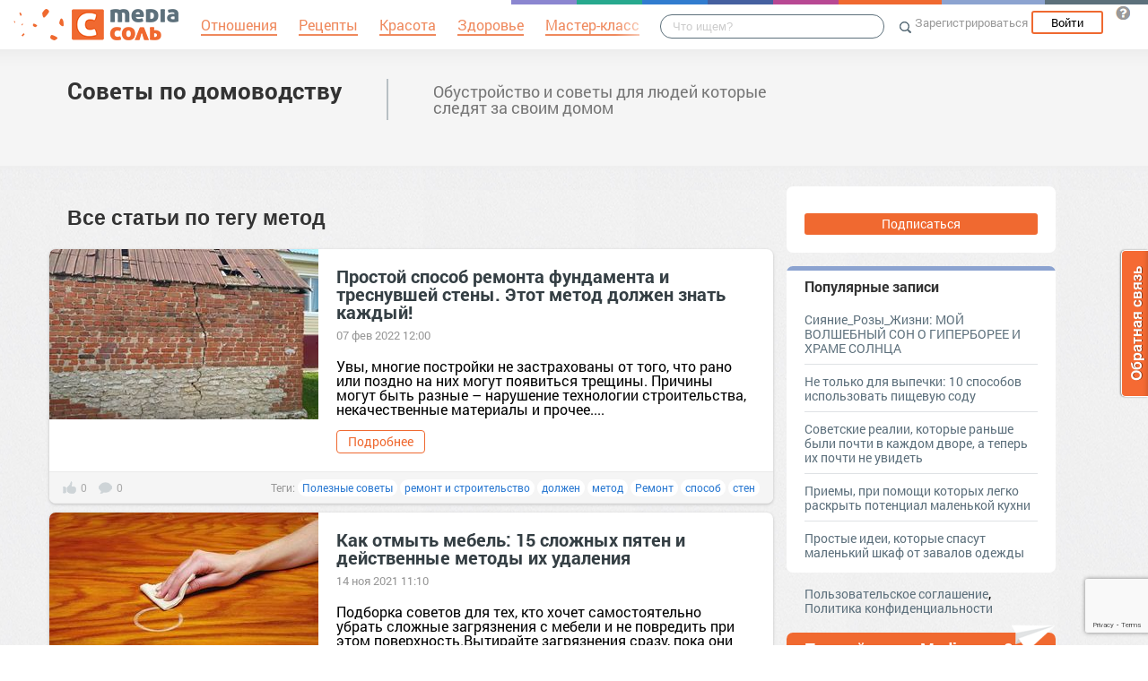

--- FILE ---
content_type: text/html; charset=UTF-8
request_url: https://domovodstvo.mediasole.ru/tag/%D0%BC%D0%B5%D1%82%D0%BE%D0%B4
body_size: 14290
content:
<!DOCTYPE html>
<html xmlns:fb="http://ogp.me/ns/fb#" xmlns:og="http://ogp.me/ns#">
    <head>
        <meta charset="UTF-8" />
        <script type="text/javascript">
    window.NREUM||(NREUM={}),__nr_require=function(e,t,n){function r(n){if(!t[n]){var o=t[n]={exports:{}};e[n][0].call(o.exports,function(t){var o=e[n][1][t];return r(o||t)},o,o.exports)}return t[n].exports}if("function"==typeof __nr_require)return __nr_require;for(var o=0;o<n.length;o++)r(n[o]);return r}({1:[function(e,t,n){function r(){}function o(e,t,n){return function(){return i(e,[(new Date).getTime()].concat(u(arguments)),t?null:this,n),t?void 0:this}}var i=e("handle"),a=e(2),u=e(3),c=e("ee").get("tracer"),f=NREUM;"undefined"==typeof window.newrelic&&(newrelic=f);var s=["setPageViewName","setCustomAttribute","setErrorHandler","finished","addToTrace","inlineHit","addRelease"],l="api-",p=l+"ixn-";a(s,function(e,t){f[t]=o(l+t,!0,"api")}),f.addPageAction=o(l+"addPageAction",!0),f.setCurrentRouteName=o(l+"routeName",!0),t.exports=newrelic,f.interaction=function(){return(new r).get()};var d=r.prototype={createTracer:function(e,t){var n={},r=this,o="function"==typeof t;return i(p+"tracer",[Date.now(),e,n],r),function(){if(c.emit((o?"":"no-")+"fn-start",[Date.now(),r,o],n),o)try{return t.apply(this,arguments)}finally{c.emit("fn-end",[Date.now()],n)}}}};a("setName,setAttribute,save,ignore,onEnd,getContext,end,get".split(","),function(e,t){d[t]=o(p+t)}),newrelic.noticeError=function(e){"string"==typeof e&&(e=new Error(e)),i("err",[e,(new Date).getTime()])}},{}],2:[function(e,t,n){function r(e,t){var n=[],r="",i=0;for(r in e)o.call(e,r)&&(n[i]=t(r,e[r]),i+=1);return n}var o=Object.prototype.hasOwnProperty;t.exports=r},{}],3:[function(e,t,n){function r(e,t,n){t||(t=0),"undefined"==typeof n&&(n=e?e.length:0);for(var r=-1,o=n-t||0,i=Array(o<0?0:o);++r<o;)i[r]=e[t+r];return i}t.exports=r},{}],ee:[function(e,t,n){function r(){}function o(e){function t(e){return e&&e instanceof r?e:e?c(e,u,i):i()}function n(n,r,o){if(!p.aborted){e&&e(n,r,o);for(var i=t(o),a=v(n),u=a.length,c=0;c<u;c++)a[c].apply(i,r);var f=s[w[n]];return f&&f.push([y,n,r,i]),i}}function d(e,t){b[e]=v(e).concat(t)}function v(e){return b[e]||[]}function g(e){return l[e]=l[e]||o(n)}function m(e,t){f(e,function(e,n){t=t||"feature",w[n]=t,t in s||(s[t]=[])})}var b={},w={},y={on:d,emit:n,get:g,listeners:v,context:t,buffer:m,abort:a,aborted:!1};return y}function i(){return new r}function a(){(s.api||s.feature)&&(p.aborted=!0,s=p.backlog={})}var u="nr@context",c=e("gos"),f=e(2),s={},l={},p=t.exports=o();p.backlog=s},{}],gos:[function(e,t,n){function r(e,t,n){if(o.call(e,t))return e[t];var r=n();if(Object.defineProperty&&Object.keys)try{return Object.defineProperty(e,t,{value:r,writable:!0,enumerable:!1}),r}catch(i){}return e[t]=r,r}var o=Object.prototype.hasOwnProperty;t.exports=r},{}],handle:[function(e,t,n){function r(e,t,n,r){o.buffer([e],r),o.emit(e,t,n)}var o=e("ee").get("handle");t.exports=r,r.ee=o},{}],id:[function(e,t,n){function r(e){var t=typeof e;return!e||"object"!==t&&"function"!==t?-1:e===window?0:a(e,i,function(){return o++})}var o=1,i="nr@id",a=e("gos");t.exports=r},{}],loader:[function(e,t,n){function r(){if(!h++){var e=y.info=NREUM.info,t=l.getElementsByTagName("script")[0];if(setTimeout(f.abort,3e4),!(e&&e.licenseKey&&e.applicationID&&t))return f.abort();c(b,function(t,n){e[t]||(e[t]=n)}),u("mark",["onload",a()],null,"api");var n=l.createElement("script");n.src="https://"+e.agent,t.parentNode.insertBefore(n,t)}}function o(){"complete"===l.readyState&&i()}function i(){u("mark",["domContent",a()],null,"api")}function a(){return(new Date).getTime()}var u=e("handle"),c=e(2),f=e("ee"),s=window,l=s.document,p="addEventListener",d="attachEvent",v=s.XMLHttpRequest,g=v&&v.prototype;NREUM.o={ST:setTimeout,CT:clearTimeout,XHR:v,REQ:s.Request,EV:s.Event,PR:s.Promise,MO:s.MutationObserver},e(1);var m=""+location,b={beacon:"bam.nr-data.net",errorBeacon:"bam.nr-data.net",agent:"js-agent.newrelic.com/nr-1016.min.js"},w=v&&g&&g[p]&&!/CriOS/.test(navigator.userAgent),y=t.exports={offset:a(),origin:m,features:{},xhrWrappable:w};l[p]?(l[p]("DOMContentLoaded",i,!1),s[p]("load",r,!1)):(l[d]("onreadystatechange",o),s[d]("onload",r)),u("mark",["firstbyte",a()],null,"api");var h=0},{}]},{},["loader"]);
    ;NREUM.info={beacon:"bam.nr-data.net",errorBeacon:"bam.nr-data.net",licenseKey:"9c569c7a70",applicationID:"47550219",sa:1}
</script>
        <title>            метод - Советы по домоводству
    </title>
        <meta name="viewport" content="width=device-width, initial-scale=1.0">
                    <meta name='yandex-verification' content='59149187b42edb78' />
                    <meta name='description' content='Все статьи по теме метод' />
    
                    <link rel="canonical" href="https://domovodstvo.mediasole.ru/tag/%D0%BC%D0%B5%D1%82%D0%BE%D0%B4" />
        <meta property="og:title" content="Все статьи по тегу метод" />
        <meta property="og:type" content="website" />
        <meta property="og:description" content="Все статьи по тегу метод" />
        <meta property="og:url" content="https://domovodstvo.mediasole.ru/tag/%D0%BC%D0%B5%D1%82%D0%BE%D0%B4" />
        <meta property="og:image" content="//mediasole.ru/i/logo_small.png" />
                                    <script src="//mediasole.ru/bower_components/jquery/dist/jquery.min.js"></script>
        <script src="//mediasole.ru/bower_components/markup.js/src/markup.min.js"></script>
                <script src="//mediasole.ru/bower_components/Likely/release/likely.js"></script>
        <script src="//mediasole.ru/js/common.js?v5"></script>
        <script src="//mediasole.ru/js/mediasole.js?v17"></script>
        <script src="https://yastatic.net/pcode/adfox/loader.js" crossorigin="anonymous"></script>
        <link rel="stylesheet" href="//mediasole.ru/css/reset.css" media="all"/>
        <link rel="stylesheet" href="//mediasole.ru/bower_components/Likely/release/likely.css" media="all"/>
        <link rel="stylesheet" href="//mediasole.ru/css/styles.css?v32" media="all"/>
                <link rel="icon" type="image/x-icon" href="//mediasole.ru/favicon.ico" />
        <link rel="shortcut icon" href="//mediasole.ru/favicon.ico" type="image/x-icon">
        <link rel="icon" type="image/png" sizes="32x32" href="//mediasole.ru/favicon-32x32.png">
        <link rel="icon" type="image/png" sizes="16x16" href="//mediasole.ru/favicon-16x16.png">
        <link rel="manifest" href="//mediasole.ru/manifest.json">
        <meta name="msapplication-TileColor" content="#ffffff">
        <meta name="msapplication-TileImage" content="//mediasole.ru/favicon-32x32.png">
        <meta name="theme-color" content="#ffffff">
                    <link title="MediaСоль / Советы по домоводству" type="application/rss+xml" rel="alternate" href="https://domovodstvo.mediasole.ru/rss.xml"/>
        

<script>window.yaContextCb = window.yaContextCb || [] </script> 
<script async src="https://yandex.ru/ads/system/context.js"></script>

    </head>
    <body class="mediasole">
        <div id="fb-root"></div>
    <script>(function(d, s, id) {
            var js, fjs = d.getElementsByTagName(s)[0];
            if (d.getElementById(id)) return;
            js = d.createElement(s); js.id = id;
            js.src = "//connect.facebook.net/ru_RU/sdk.js#xfbml=1&version=v2.8&appId=85216382312";
            fjs.parentNode.insertBefore(js, fjs);
        }(document, 'script', 'facebook-jssdk'));</script>
    <!-- Google Tag Manager -->
<noscript><iframe src="//www.googletagmanager.com/ns.html?id=GTM-K3G9RV"
height="0" width="0" style="display:none;visibility:hidden"></iframe></noscript>
<script>(function(w,d,s,l,i){w[l]=w[l]||[];w[l].push({'gtm.start':
new Date().getTime(),event:'gtm.js'});var f=d.getElementsByTagName(s)[0],
j=d.createElement(s),dl=l!='dataLayer'?'&l='+l:'';j.async=true;j.src=
'//www.googletagmanager.com/gtm.js?id='+i+dl;f.parentNode.insertBefore(j,f);
})(window,document,'script','dataLayer','GTM-K3G9RV');</script>
<!-- End Google Tag Manager -->
        <script>
            (function(i,s,o,g,r,a,m){i['GoogleAnalyticsObject']=r;i[r]=i[r]||function(){
                        (i[r].q=i[r].q||[]).push(arguments)},i[r].l=1*new Date();a=s.createElement(o),
                    m=s.getElementsByTagName(o)[0];a.async=1;a.src=g;m.parentNode.insertBefore(a,m)
            })(window,document,'script','https://www.google-analytics.com/analytics.js','ga');

            ga('create', 'UA-72493340-1', 'auto');
            ga('send', 'pageview', {
                                    'dimension1': 'guest',
                    'metric2': 0,
                            });
        </script>
    
        <nav>
            <div class="navbar-header">
                <a href="//mediasole.ru" class="logo__big"><img src="/i/logo.png" /></a>
                <a href="//mediasole.ru" class="logo__small"><img src="/i/logo_small.png" /></a>
            </div>

                        <ul class="navbar__menu navbar-full">
                <li><a href="//mediasole.ru/tag/%D0%9E%D1%82%D0%BD%D0%BE%D1%88%D0%B5%D0%BD%D0%B8%D1%8F"><span>Отношения</span></a></li>
                <li><a href="//mediasole.ru/tag/%D0%A0%D0%B5%D1%86%D0%B5%D0%BF%D1%82%D1%8B"><span>Рецепты</span></a></li>
                <li><a href="//mediasole.ru/tag/%D0%9A%D1%80%D0%B0%D1%81%D0%BE%D1%82%D0%B0"><span>Красота</span></a></li>
                <li><a href="//mediasole.ru/tag/%D0%97%D0%B4%D0%BE%D1%80%D0%BE%D0%B2%D1%8C%D0%B5"><span>Здоровье</span></a></li>
                <li><a href="//mediasole.ru/tag/%D0%9C%D0%B0%D1%81%D1%82%D0%B5%D1%80-%D0%BA%D0%BB%D0%B0%D1%81%D1%81"><span>Мастер-класс</span></a></li>
            </ul>
            
            <div class="navbar-user navbar-full navbar-user__unregistered">
            <a href="//mediasole.ru/user/register/" class="navbar-user__register" onclick="yaCounter45579243.reachGoal('top_reg_click');return true;">Зарегистрироваться</a>
        <a href="//mediasole.ru/user/login" class="navbar-user__login">Войти</a>
                <a href="http://support.mediasole.ru" class="navbar-user__question navbar-user__text" title="Что такое MediaСоль?"></a>
    </div>
<ul class="nav navbar-nav navbar-right navbar-user navbar-mobile">
    <li class="navbar-user__mobile-login"><a href="//mediasole.ru/user/login"></a></li>
</ul>
            <form role="search" class="navbar-search" action="//mediasole.ru/search">
                <div class="navbar-search__gradient"></div>
                <input type="text" placeholder="Что ищем?" name="q">
                <button type="submit"></button>
            </form>

            <div class="nav-colors">
                <div class="nav-colors__1"></div>
                <div class="nav-colors__2"></div>
                <div class="nav-colors__3"></div>
                <div class="nav-colors__4"></div>
                <div class="nav-colors__5"></div>
                <div class="nav-colors__6 nav-colors__long"></div>
                <div class="nav-colors__7 nav-colors__long"></div>
                <div class="nav-colors__8 nav-colors__long"></div>
            </div>
        </nav>
        <div class="container">
            
    </div> <div class="subsite-header">
    <div class="container subsite-header__info">
                <div class="subsite-header__title">
            <a href="/">Советы по домоводству</a>
        </div>
                    <div class="subsite-header__description">
                Обустройство и советы для людей которые следят за своим домом
            </div>
            </div>
        </div>
<div class="container">

    <div class="site-container__left">
                        <h1>Все статьи по тегу <i>метод</i></h1>

<div class="posts-container">
    <div class="post__container" itemscope itemtype="http://schema.org/NewsArticle">
        <div class="post__container-container" itemprop="url" href="https://domovodstvo.mediasole.ru/prostoy_sposob_remonta_fundamenta_i_tresnuvshey_steny_etot_metod_dolzhen_znat_kazhdyy">
                            <div class="post__image">
                    <a href="https://domovodstvo.mediasole.ru/prostoy_sposob_remonta_fundamenta_i_tresnuvshey_steny_etot_metod_dolzhen_znat_kazhdyy">
                        <img itemprop="image" src="//s.mediasole.ru/cache/preview/data/images/2601/2601785/original.jpg" style="width:300px;height:190px;" alt="Простой способ ремонта фундамента и треснувшей стены. Этот метод должен знать каждый!" title="Простой способ ремонта фундамента и треснувшей стены. Этот метод должен знать каждый!"/>
                    </a>
                </div>
                        <div class="post__text-part">
                <a class="post__title" href="https://domovodstvo.mediasole.ru/prostoy_sposob_remonta_fundamenta_i_tresnuvshey_steny_etot_metod_dolzhen_znat_kazhdyy" itemprop="name">Простой способ ремонта фундамента и треснувшей стены. Этот метод должен знать каждый!</a>
                                    <span class="post__date" content="2022-02-07 12:00:08">07 фев 2022 12:00</span>
                                <div class="post__text" itemprop="description">Увы, многие постройки не застрахованы от того, что рано или поздно на них могут появиться трещины. Причины могут быть разные – нарушение технологии строительства, некачественные материалы и прочее....</div>                 <a href="https://domovodstvo.mediasole.ru/prostoy_sposob_remonta_fundamenta_i_tresnuvshey_steny_etot_metod_dolzhen_znat_kazhdyy" class="btn post__btn">Подробнее</a>
            </div>
        </div>
                    <div class="post__info">
                <div class="post__info-likes">0</div>
                <div class="post__info-comments">0</div>
                                    <div class="post__tags">Теги:
                                                    <a class="post__tag" href="/tag/%D0%9F%D0%BE%D0%BB%D0%B5%D0%B7%D0%BD%D1%8B%D0%B5%20%D1%81%D0%BE%D0%B2%D0%B5%D1%82%D1%8B">Полезные советы</a>
                                                    <a class="post__tag" href="/tag/%D1%80%D0%B5%D0%BC%D0%BE%D0%BD%D1%82%20%D0%B8%20%D1%81%D1%82%D1%80%D0%BE%D0%B8%D1%82%D0%B5%D0%BB%D1%8C%D1%81%D1%82%D0%B2%D0%BE">ремонт и строительство</a>
                                                    <a class="post__tag" href="/tag/%D0%B4%D0%BE%D0%BB%D0%B6%D0%B5%D0%BD">должен</a>
                                                    <a class="post__tag" href="/tag/%D0%BC%D0%B5%D1%82%D0%BE%D0%B4">метод</a>
                                                    <a class="post__tag" href="/tag/%D0%A0%D0%B5%D0%BC%D0%BE%D0%BD%D1%82">Ремонт</a>
                                                    <a class="post__tag" href="/tag/%D1%81%D0%BF%D0%BE%D1%81%D0%BE%D0%B1">способ</a>
                                                    <a class="post__tag" href="/tag/%D1%81%D1%82%D0%B5%D0%BD">стен</a>
                                            </div>
                            </div>
            </div>
    <div class="post__container" itemscope itemtype="http://schema.org/NewsArticle">
        <div class="post__container-container" itemprop="url" href="https://domovodstvo.mediasole.ru/kak_otmyt_mebel_15_slozhnyh_pyaten_i_deystvennye_metody_ih_udaleniya">
                            <div class="post__image">
                    <a href="https://domovodstvo.mediasole.ru/kak_otmyt_mebel_15_slozhnyh_pyaten_i_deystvennye_metody_ih_udaleniya">
                        <img itemprop="image" src="//s.mediasole.ru/cache/preview/data/images/2426/2426303/original.jpg" style="width:300px;height:169px;" alt="Как отмыть мебель: 15 сложных пятен и действенные методы их удаления" title="Как отмыть мебель: 15 сложных пятен и действенные методы их удаления"/>
                    </a>
                </div>
                        <div class="post__text-part">
                <a class="post__title" href="https://domovodstvo.mediasole.ru/kak_otmyt_mebel_15_slozhnyh_pyaten_i_deystvennye_metody_ih_udaleniya" itemprop="name">Как отмыть мебель: 15 сложных пятен и действенные методы их удаления</a>
                                    <span class="post__date" content="2021-11-14 11:10:09">14 ноя 2021 11:10</span>
                                <div class="post__text" itemprop="description">Подборка советов для тех, кто хочет самостоятельно убрать сложные загрязнения с мебели и не повредить при этом поверхность.Вытирайте загрязнения сразу, пока они не превратились в застарелые...</div>                 <a href="https://domovodstvo.mediasole.ru/kak_otmyt_mebel_15_slozhnyh_pyaten_i_deystvennye_metody_ih_udaleniya" class="btn post__btn">Подробнее</a>
            </div>
        </div>
                    <div class="post__info">
                <div class="post__info-likes">0</div>
                <div class="post__info-comments">0</div>
                                    <div class="post__tags">Теги:
                                                    <a class="post__tag" href="/tag/%D0%B4%D0%BE%D0%BC">дом</a>
                                                    <a class="post__tag" href="/tag/%D0%9F%D0%BE%D0%BB%D0%B5%D0%B7%D0%BD%D1%8B%D0%B5%20%D1%81%D0%BE%D0%B2%D0%B5%D1%82%D1%8B">Полезные советы</a>
                                                    <a class="post__tag" href="/tag/%D0%A1%D0%BE%D0%B2%D0%B5%D1%82%D1%8B%20%D1%85%D0%BE%D0%B7%D1%8F%D0%B9%D0%BA%D0%B5">Советы хозяйке</a>
                                                    <a class="post__tag" href="/tag/%D1%83%D0%B1%D0%BE%D1%80%D0%BA%D0%B0">уборка</a>
                                                    <a class="post__tag" href="/tag/%D0%BC%D0%B5%D0%B1%D0%B5%D0%BB%D1%8C">мебель</a>
                                                    <a class="post__tag" href="/tag/%D0%BC%D0%B5%D1%82%D0%BE%D0%B4">метод</a>
                                                    <a class="post__tag" href="/tag/%D0%BE%D1%82%D0%BC%D1%8B%D1%82%D1%8C">отмыть</a>
                                                    <a class="post__tag" href="/tag/%D0%BF%D1%8F%D1%82%D0%BD%D0%BE">пятно</a>
                                                    <a class="post__tag" href="/tag/%D1%83%D0%B4%D0%B0%D0%BB%D0%B5%D0%BD%D0%B8%D0%B5">удаление</a>
                                            </div>
                            </div>
            </div>
    <div class="post__container" itemscope itemtype="http://schema.org/NewsArticle">
        <div class="post__container-container" itemprop="url" href="https://domovodstvo.mediasole.ru/raz_i_navsegda_kak_navesti_poryadok_v_shkafu_po_metodu_mari_kondo">
                            <div class="post__image">
                    <a href="https://domovodstvo.mediasole.ru/raz_i_navsegda_kak_navesti_poryadok_v_shkafu_po_metodu_mari_kondo">
                        <img itemprop="image" src="//s.mediasole.ru/cache/preview/data/images/2362/2362658/original.jpg" style="width:300px;height:166px;" alt="Раз и навсегда: как навести порядок в шкафу по методу Мари Кондо" title="Раз и навсегда: как навести порядок в шкафу по методу Мари Кондо"/>
                    </a>
                </div>
                        <div class="post__text-part">
                <a class="post__title" href="https://domovodstvo.mediasole.ru/raz_i_navsegda_kak_navesti_poryadok_v_shkafu_po_metodu_mari_kondo" itemprop="name">Раз и навсегда: как навести порядок в шкафу по методу Мари Кондо</a>
                                    <span class="post__date" content="2021-10-20 09:01:07">20 окт 2021 09:01</span>
                                <div class="post__text" itemprop="description">«Магическая уборка» Мари Кондо не про порядок в доме, а про философию вещей. Знаменитая японка считает, что избавление от хлама помогает человеку стать счастливее. Готова проверить это на...</div>                 <a href="https://domovodstvo.mediasole.ru/raz_i_navsegda_kak_navesti_poryadok_v_shkafu_po_metodu_mari_kondo" class="btn post__btn">Подробнее</a>
            </div>
        </div>
                    <div class="post__info">
                <div class="post__info-likes">0</div>
                <div class="post__info-comments">0</div>
                                    <div class="post__tags">Теги:
                                                    <a class="post__tag" href="/tag/%D0%B1%D1%8B%D1%82">быт</a>
                                                    <a class="post__tag" href="/tag/%D0%B4%D0%BE%D0%BC">дом</a>
                                                    <a class="post__tag" href="/tag/%D0%9F%D0%BE%D0%BB%D0%B5%D0%B7%D0%BD%D1%8B%D0%B5%20%D1%81%D0%BE%D0%B2%D0%B5%D1%82%D1%8B">Полезные советы</a>
                                                    <a class="post__tag" href="/tag/%D1%83%D0%B1%D0%BE%D1%80%D0%BA%D0%B0">уборка</a>
                                                    <a class="post__tag" href="/tag/%D0%BC%D0%B5%D1%82%D0%BE%D0%B4">метод</a>
                                                    <a class="post__tag" href="/tag/%D0%BD%D0%B0%D0%B2%D1%81%D0%B5%D0%B3%D0%B4%D0%B0">навсегда</a>
                                                    <a class="post__tag" href="/tag/%D0%BF%D0%BE%D1%80%D1%8F%D0%B4%D0%BE%D0%BA">порядок</a>
                                                    <a class="post__tag" href="/tag/%D1%88%D0%BA%D0%B0%D1%84">шкаф</a>
                                                    <a class="post__tag" href="/tag/2019">2019</a>
                                            </div>
                            </div>
            </div>
    <div class="post__container" itemscope itemtype="http://schema.org/NewsArticle">
        <div class="post__container-container" itemprop="url" href="https://domovodstvo.mediasole.ru/kak_prognat_muravev_s_uchastka_profilaktika_narodnye_i_professionalnye_metody_borby_s_vreditelyami">
                            <div class="post__image">
                    <a href="https://domovodstvo.mediasole.ru/kak_prognat_muravev_s_uchastka_profilaktika_narodnye_i_professionalnye_metody_borby_s_vreditelyami">
                        <img itemprop="image" src="//s.mediasole.ru/cache/preview/data/images/2208/2208486/original.jpg" style="width:300px;height:166px;" alt="Как прогнать муравьев с участка: профилактика, народные и профессиональные методы борьбы с вредителями" title="Как прогнать муравьев с участка: профилактика, народные и профессиональные методы борьбы с вредителями"/>
                    </a>
                </div>
                        <div class="post__text-part">
                <a class="post__title" href="https://domovodstvo.mediasole.ru/kak_prognat_muravev_s_uchastka_profilaktika_narodnye_i_professionalnye_metody_borby_s_vreditelyami" itemprop="name">Как прогнать муравьев с участка: профилактика, народные и профессиональные методы борьбы с вредителями</a>
                                    <span class="post__date" content="2021-06-25 12:00:06">25 июн 2021 12:00</span>
                                <div class="post__text" itemprop="description">Полезная деятельность муравьев в лесу общеизвестна: санитары. Однако поселяясь в саду, дерновый и садовый муравьи – черный и рыжий – причиняют вред.Муравьи живут семьями, состав которых весьма...</div>                 <a href="https://domovodstvo.mediasole.ru/kak_prognat_muravev_s_uchastka_profilaktika_narodnye_i_professionalnye_metody_borby_s_vreditelyami" class="btn post__btn">Подробнее</a>
            </div>
        </div>
                    <div class="post__info">
                <div class="post__info-likes">0</div>
                <div class="post__info-comments">0</div>
                                    <div class="post__tags">Теги:
                                                    <a class="post__tag" href="/tag/%D0%B2%D1%80%D0%B5%D0%B4%D0%B8%D1%82%D0%B5%D0%BB%D0%B8">вредители</a>
                                                    <a class="post__tag" href="/tag/%D0%94%D0%B0%D1%87%D0%B0">Дача</a>
                                                    <a class="post__tag" href="/tag/%D0%A1%D0%B0%D0%B4%20%D0%B8%20%D0%BE%D0%B3%D0%BE%D1%80%D0%BE%D0%B4">Сад и огород</a>
                                                    <a class="post__tag" href="/tag/%D1%81%D0%BE%D0%B2%D0%B5%D1%82%D1%8B%20%D0%BE%D0%B3%D0%BE%D1%80%D0%BE%D0%B4%D0%BD%D0%B8%D0%BA%D0%B0%D0%BC">советы огородникам</a>
                                                    <a class="post__tag" href="/tag/%D0%B1%D0%BE%D1%80%D1%8C%D0%B1%D0%B0">борьба</a>
                                                    <a class="post__tag" href="/tag/%D0%BC%D0%B5%D1%82%D0%BE%D0%B4">метод</a>
                                                    <a class="post__tag" href="/tag/%D0%BD%D0%B0%D1%80%D0%BE%D0%B4%D0%BD%D1%8B%D0%B9">народный</a>
                                                    <a class="post__tag" href="/tag/%D0%BF%D1%80%D0%BE%D1%84%D0%B8%D0%BB%D0%B0%D0%BA%D1%82%D0%B8%D0%BA%D0%B0">профилактика</a>
                                                    <a class="post__tag" href="/tag/%D1%83%D1%87%D0%B0%D1%81%D1%82%D0%BE%D0%BA">участок</a>
                                            </div>
                            </div>
            </div>
    <div class="post__container" itemscope itemtype="http://schema.org/NewsArticle">
        <div class="post__container-container" itemprop="url" href="https://domovodstvo.mediasole.ru/babushkin_proverennyy_metod_chistki_kastryul_korvalolom">
                            <div class="post__image">
                    <a href="https://domovodstvo.mediasole.ru/babushkin_proverennyy_metod_chistki_kastryul_korvalolom">
                        <img itemprop="image" src="//s.mediasole.ru/cache/preview/data/images/2121/2121747/original.jpg" style="width:300px;height:169px;" alt="Бабушкин проверенный метод чистки кастрюль… корвалолом" title="Бабушкин проверенный метод чистки кастрюль… корвалолом"/>
                    </a>
                </div>
                        <div class="post__text-part">
                <a class="post__title" href="https://domovodstvo.mediasole.ru/babushkin_proverennyy_metod_chistki_kastryul_korvalolom" itemprop="name">Бабушкин проверенный метод чистки кастрюль… корвалолом</a>
                                    <span class="post__date" content="2021-03-05 11:07:01">05 мар 2021 11:07</span>
                                <div class="post__text" itemprop="description">
Помимо своего прямого назначения - лечебного, у Корвалола есть еще один способ применения - не столь популярный и традиционный. А именно, посуду из нержавеющей стали можно мыть Корвалолом, который...</div>                 <a href="https://domovodstvo.mediasole.ru/babushkin_proverennyy_metod_chistki_kastryul_korvalolom" class="btn post__btn">Подробнее</a>
            </div>
        </div>
                    <div class="post__info">
                <div class="post__info-likes">46</div>
                <div class="post__info-comments">14</div>
                                    <div class="post__tags">Теги:
                                                    <a class="post__tag" href="/tag/%D0%98%D0%BD%D1%82%D0%B5%D1%80%D1%8C%D0%B5%D1%80">Интерьер</a>
                                                    <a class="post__tag" href="/tag/%D0%9B%D0%B0%D0%B9%D1%84%D1%85%D0%B0%D0%BA%D0%B8">Лайфхаки</a>
                                                    <a class="post__tag" href="/tag/%D0%9F%D0%BE%D1%81%D1%83%D0%B4%D0%B0">Посуда</a>
                                                    <a class="post__tag" href="/tag/%D1%81%D0%B2%D0%BE%D0%B8%D0%BC%D0%B8%20%D1%80%D1%83%D0%BA%D0%B0%D0%BC%D0%B8">своими руками</a>
                                                    <a class="post__tag" href="/tag/%D0%A1%D0%B4%D0%B5%D0%BB%D0%B0%D0%B9%20%D1%81%D0%B0%D0%BC">Сделай сам</a>
                                                    <a class="post__tag" href="/tag/%D1%87%D0%B8%D1%81%D1%82%D0%BA%D0%B0">чистка</a>
                                                    <a class="post__tag" href="/tag/%D0%BA%D0%BE%D1%80%D0%B2%D0%B0%D0%BB%D0%BE%D0%BB">корвалол</a>
                                                    <a class="post__tag" href="/tag/%D0%BC%D0%B5%D1%82%D0%BE%D0%B4">метод</a>
                                                    <a class="post__tag" href="/tag/%D0%B2%D0%B8%D0%B4%D0%B5%D0%BE">видео</a>
                                                    <a class="post__tag" href="/tag/%D0%B3%D0%BB%D0%B0%D0%B7">глаз</a>
                                            </div>
                            </div>
            </div>
    <div class="post__container" itemscope itemtype="http://schema.org/NewsArticle">
        <div class="post__container-container" itemprop="url" href="https://domovodstvo.mediasole.ru/udalyaem_rzhavchinu_uksusom_5_proverennyh_i_nadezhnyh_domashnih_metodov_udaleniya_rzhavchiny">
                        <div class="post__text-part">
                <a class="post__title" href="https://domovodstvo.mediasole.ru/udalyaem_rzhavchinu_uksusom_5_proverennyh_i_nadezhnyh_domashnih_metodov_udaleniya_rzhavchiny" itemprop="name">Удаляем ржавчину уксусом. 5 проверенных и надежных домашних методов удаления ржавчины</a>
                                    <span class="post__date" content="2021-01-03 09:01:05">03 янв 2021 09:01</span>
                                <div class="post__text" itemprop="description">Когда вода попадает на поверхность металлического инструмента и остается там в течение нескольких дней подряд, в результате может начаться процесс окисления, и ваш инструмент заржавеет. Но это не...</div>                 <a href="https://domovodstvo.mediasole.ru/udalyaem_rzhavchinu_uksusom_5_proverennyh_i_nadezhnyh_domashnih_metodov_udaleniya_rzhavchiny" class="btn post__btn">Подробнее</a>
            </div>
        </div>
                    <div class="post__info">
                <div class="post__info-likes">1</div>
                <div class="post__info-comments">0</div>
                                    <div class="post__tags">Теги:
                                                    <a class="post__tag" href="/tag/%D1%81%D0%B2%D0%BE%D0%B8%D0%BC%D0%B8%20%D1%80%D1%83%D0%BA%D0%B0%D0%BC%D0%B8">своими руками</a>
                                                    <a class="post__tag" href="/tag/%D0%A1%D0%B4%D0%B5%D0%BB%D0%B0%D0%B9%20%D1%81%D0%B0%D0%BC">Сделай сам</a>
                                                    <a class="post__tag" href="/tag/%D0%B4%D0%BE%D0%BC%D0%B0%D1%88%D0%BD%D0%B8%D0%B5">домашние</a>
                                                    <a class="post__tag" href="/tag/%D0%B4%D0%BE%D0%BC%D0%B0%D1%88%D0%BD%D0%B8%D0%B9">домашний</a>
                                                    <a class="post__tag" href="/tag/%D0%BC%D0%B5%D1%82%D0%BE%D0%B4">метод</a>
                                                    <a class="post__tag" href="/tag/%D1%80%D0%B6%D0%B0%D0%B2%D1%87%D0%B8%D0%BD%D0%B0">ржавчина</a>
                                                    <a class="post__tag" href="/tag/%D1%83%D0%BA%D1%81%D1%83%D1%81">уксус</a>
                                            </div>
                            </div>
            </div>
    <div class="post__container" itemscope itemtype="http://schema.org/NewsArticle">
        <div class="post__container-container" itemprop="url" href="https://domovodstvo.mediasole.ru/moi_kuhonnye_polotenca_vsegda_chistye_i_pahnut_svezhestyu_ne_stirayu_polzuyus_specialnym_metodom_zanimaet_paru_minut">
                            <div class="post__image">
                    <a href="https://domovodstvo.mediasole.ru/moi_kuhonnye_polotenca_vsegda_chistye_i_pahnut_svezhestyu_ne_stirayu_polzuyus_specialnym_metodom_zanimaet_paru_minut">
                        <img itemprop="image" src="//s.mediasole.ru/cache/preview/data/images/2109/2109322/original.png" style="width:300px;height:162px;" alt="МОИ КУХОННЫЕ ПОЛОТЕНЦА ВСЕГДА ЧИСТЫЕ И ПАХНУТ СВЕЖЕСТЬЮ. НЕ СТИРАЮ, ПОЛЬЗУЮСЬ СПЕЦИАЛЬНЫМ МЕТОДОМ (ЗАНИМАЕТ ПАРУ МИНУТ)" title="МОИ КУХОННЫЕ ПОЛОТЕНЦА ВСЕГДА ЧИСТЫЕ И ПАХНУТ СВЕЖЕСТЬЮ. НЕ СТИРАЮ, ПОЛЬЗУЮСЬ СПЕЦИАЛЬНЫМ МЕТОДОМ (ЗАНИМАЕТ ПАРУ МИНУТ)"/>
                    </a>
                </div>
                        <div class="post__text-part">
                <a class="post__title" href="https://domovodstvo.mediasole.ru/moi_kuhonnye_polotenca_vsegda_chistye_i_pahnut_svezhestyu_ne_stirayu_polzuyus_specialnym_metodom_zanimaet_paru_minut" itemprop="name">МОИ КУХОННЫЕ ПОЛОТЕНЦА ВСЕГДА ЧИСТЫЕ И ПАХНУТ СВЕЖЕСТЬЮ. НЕ СТИРАЮ, ПОЛЬЗУЮСЬ СПЕЦИАЛЬНЫМ МЕТОДОМ (ЗАНИМАЕТ ПАРУ МИНУТ)</a>
                                    <span class="post__date" content="2021-01-16 08:00:05">16 янв 2021 08:00</span>
                                <div class="post__text" itemprop="description">
Сегодня хочется поднять тему, что является “больным” местом для многих хозяек – тему загрязненных кухонных полотенец! Делюсь способом, как избавиться от самой главной проблемы кухни.Кухонные...</div>                 <a href="https://domovodstvo.mediasole.ru/moi_kuhonnye_polotenca_vsegda_chistye_i_pahnut_svezhestyu_ne_stirayu_polzuyus_specialnym_metodom_zanimaet_paru_minut" class="btn post__btn">Подробнее</a>
            </div>
        </div>
                    <div class="post__info">
                <div class="post__info-likes">0</div>
                <div class="post__info-comments">0</div>
                                    <div class="post__tags">Теги:
                                                    <a class="post__tag" href="/tag/%D0%BC%D0%B5%D1%82%D0%BE%D0%B4">метод</a>
                                                    <a class="post__tag" href="/tag/%D0%BF%D0%B0%D1%80">пар</a>
                                                    <a class="post__tag" href="/tag/%D0%BF%D0%B0%D1%80%D0%B0">пара</a>
                                                    <a class="post__tag" href="/tag/%D1%81%D0%B2%D0%B5%D0%B6%D0%B5%D1%81%D1%82%D1%8C">свежесть</a>
                                                    <a class="post__tag" href="/tag/%D1%81%D1%82%D0%B8%D1%80%D0%B0%D1%82%D1%8C">стирать</a>
                                            </div>
                            </div>
            </div>
    <div class="post__container" itemscope itemtype="http://schema.org/NewsArticle">
        <div class="post__container-container" itemprop="url" href="https://domovodstvo.mediasole.ru/ekspressmetod_chistki_skovorody_sekret_pozvolyayuschiy_prosto_izbavitsya_ot_zhira">
                            <div class="post__image">
                    <a href="https://domovodstvo.mediasole.ru/ekspressmetod_chistki_skovorody_sekret_pozvolyayuschiy_prosto_izbavitsya_ot_zhira">
                        <img itemprop="image" src="//s.mediasole.ru/cache/preview/data/images/2108/2108659/original.png" style="width:300px;height:169px;" alt="Экспресс-метод чистки сковороды: секрет, позволяющий просто избавиться от жира" title="Экспресс-метод чистки сковороды: секрет, позволяющий просто избавиться от жира"/>
                    </a>
                </div>
                        <div class="post__text-part">
                <a class="post__title" href="https://domovodstvo.mediasole.ru/ekspressmetod_chistki_skovorody_sekret_pozvolyayuschiy_prosto_izbavitsya_ot_zhira" itemprop="name">Экспресс-метод чистки сковороды: секрет, позволяющий просто избавиться от жира</a>
                                    <span class="post__date" content="2021-01-28 11:59:53">28 янв 2021 11:59</span>
                                <div class="post__text" itemprop="description">Быстро и качественно очистить сковороду от застарелого жира поможет обычный антижир для плит. Вот только использовать его нужно не совсем так, как это предусмотрено инструкцией. Простое нанесение...</div>                 <a href="https://domovodstvo.mediasole.ru/ekspressmetod_chistki_skovorody_sekret_pozvolyayuschiy_prosto_izbavitsya_ot_zhira" class="btn post__btn">Подробнее</a>
            </div>
        </div>
                    <div class="post__info">
                <div class="post__info-likes">19</div>
                <div class="post__info-comments">4</div>
                                    <div class="post__tags">Теги:
                                                    <a class="post__tag" href="/tag/%D0%98%D0%BD%D1%82%D0%B5%D1%80%D1%8C%D0%B5%D1%80">Интерьер</a>
                                                    <a class="post__tag" href="/tag/%D1%81%D0%B2%D0%BE%D0%B8%D0%BC%D0%B8%20%D1%80%D1%83%D0%BA%D0%B0%D0%BC%D0%B8">своими руками</a>
                                                    <a class="post__tag" href="/tag/%D0%A1%D0%B4%D0%B5%D0%BB%D0%B0%D0%B9%20%D1%81%D0%B0%D0%BC">Сделай сам</a>
                                                    <a class="post__tag" href="/tag/%D0%B6%D0%B8%D1%80">жир</a>
                                                    <a class="post__tag" href="/tag/%D0%B8%D0%B7%D0%B1%D0%B0%D0%B2%D0%B8%D1%82%D1%8C%D1%81%D1%8F">избавиться</a>
                                                    <a class="post__tag" href="/tag/%D0%BC%D0%B5%D1%82%D0%BE%D0%B4">метод</a>
                                                    <a class="post__tag" href="/tag/%D0%BF%D1%80%D0%BE%D1%81%D1%82%D0%BE">просто</a>
                                                    <a class="post__tag" href="/tag/%D1%81%D0%B5%D0%BA%D1%80%D0%B5%D1%82">секрет</a>
                                            </div>
                            </div>
            </div>
</div>


            </div>
    <div class="site-sidebar__container">
        <div class="site-sidebar">
            <div class="sidebar-block-subscribe sidebar-block">
             <a href="//mediasole.ru/user/register/" class="sidebar-block-subscribe__btn">Подписаться</a>
    </div>
            <div class="sidebar-block sidebar-popular">
    <h4>Популярные записи</h4>
                    <div class="sidebar-popular__post">
            <a href="https://domovodstvo.mediasole.ru/siyanierozyzhizni_moy_volshebnyy_son_o_giperboree_i_hrame_solnca">Сияние_Розы_Жизни: МОЙ ВОЛШЕБНЫЙ СОН О ГИПЕРБОРЕЕ И ХРАМЕ СОЛНЦА</a>
        </div>
                    <div class="sidebar-popular__post">
            <a href="https://domovodstvo.mediasole.ru/ne_tolko_dlya_vypechki_10_sposobov_ispolzovat_pischevuyu_sodu">Не только для выпечки: 10 способов использовать пищевую соду</a>
        </div>
                    <div class="sidebar-popular__post">
            <a href="https://domovodstvo.mediasole.ru/sovetskie_realii_kotorye_ranshe_byli_pochti_v_kazhdom_dvore_a_teper_ih_pochti_ne_uvidet">Советские реалии, которые раньше были почти в каждом дворе, а теперь их почти не увидеть</a>
        </div>
                    <div class="sidebar-popular__post">
            <a href="https://domovodstvo.mediasole.ru/priemy_pri_pomoschi_kotoryh_legko_raskryt_potencial_malenkoy_kuhni">Приемы, при помощи которых легко раскрыть потенциал маленькой кухни</a>
        </div>
                    <div class="sidebar-popular__post sidebar-popular__post__last">
            <a href="https://domovodstvo.mediasole.ru/prostye_idei_kotorye_spasut_malenkiy_shkaf_ot_zavalov_odezhdy">Простые идеи, которые спасут маленький шкаф от завалов одежды</a>
        </div>
    </div>
<!-- Yandex.RTB R-A-1686000-1 -->
<div id="yandex_rtb_R-A-1686000-1"></div>
<script>
window.yaContextCb.push(() => {
    Ya.Context.AdvManager.render({
        "blockId": "R-A-1686000-1",
        "renderTo": "yandex_rtb_R-A-1686000-1"
    })
})
</script>
<div class="sidebar-links">
            <a href="//support.mediasole.ru/polzovatelskoe_soglashenie">Пользовательское соглашение</a>,
        <a href="//support.mediasole.ru/politika_konfidencialnosti">Политика конфиденциальности</a>
    </div>
                <div class="sidebar-register__container">
        <div class="sidebar-block sidebar-register">
            <h4>Первый раз на Media соль?</h4>
            <div class="sidebar-register__plane"></div>
            <div class="sidebar-register__content">
                <p>Оставьте нам свой E-Mail и мы завтра пришлём вам самое интересное!</p>
                <form name="fos_user_registration_form" method="post" action="/user/register/?from=sidebar" class="fos_user_registration_register register-block__form">
    <input type="email" id="fos_user_registration_form_email" name="fos_user_registration_form[email]" required="required" class="register-block__email form-control" placeholder="Введите свой Email" />
    <button class="btn btn-success register-block__btn">OK</button>

<div class="form-group"><label class="control-label required" for="fos_user_registration_form_username">Имя пользователя</label> <input type="text" id="fos_user_registration_form_username" name="fos_user_registration_form[username]" required="required" maxlength="180" pattern=".{2,}" class="form-control" />  </div> <script src="https://www.google.com/recaptcha/api.js?render=6LduXhsfAAAAADSMoLbyxkNSiMKiQrevgXNhNDtT"></script><script>
      grecaptcha.ready(function () {
        grecaptcha.execute('6LduXhsfAAAAADSMoLbyxkNSiMKiQrevgXNhNDtT', { action: 'form' }).then(function (token) {
          var recaptchaResponse = document.getElementById('fos_user_registration_form_recaptcha');
          recaptchaResponse.value = token;
        });
      });
    </script><input type="hidden" id="fos_user_registration_form_recaptcha" name="fos_user_registration_form[recaptcha]" /><input type="hidden" id="fos_user_registration_form__token" name="fos_user_registration_form[_token]" value="iJzsPLLP2oWYF52TWds8JlXq-GmkZUP8wHSgIiRxqSw" /></form>

            </div>
            <div class="sidebar-register__social">
                <span class="sidebar-register__social-text">Или просто кликните на иконку вашей любимой соц. сети:</span>
                <div class="oauth-block">
    <a href="//mediasole.ru/user/connect/vkontakte?from=sidebar" class="oauth-link oauth-link__vk"></a>
        <a href="//mediasole.ru/user/connect/mailru?from=sidebar" class="oauth-link oauth-link__mailru"></a>
    <a href="//mediasole.ru/user/connect/facebook?from=sidebar" class="oauth-link oauth-link__facebook"></a>
</div>


            </div>
        </div>
    </div>

        </div>
    </div>

    
            
        </div>

        <div class="to-top"></div>        <div class="unsubscribe-block">
    <div class="unsubscribe-block__background"></div>
    <div class="unsubscribe-block__container">
        <div class="unsubscribe-block__close"></div>
        <div class="unsubscribe-block__wait"><img src="/i/ajax.gif" /></div>
        <div class="unsubscribe-block__step unsubscribe-block__step1">
            <h4>Выберете причину обращения:</h4>
            <form>
                <label>
                    <input type="radio" name="step" value="3" />
                    Отписаться от рассылки / удалить профиль
                </label>
                <label>
                    <input type="radio" name="step" value="-1" />
                    Предложить улучшение
                </label>
                <span class="unsubscribe-block__error unsubscribe-block__step1-error1">Выберите действие</span>
                <button>Далее</button>
            </form>
        </div>
                <div class="unsubscribe-block__step unsubscribe-block__step3">
            <h4>Укажите ваш емейл:</h4>
            <form>
                <input type="email" name="email" required="required"/>
                <span class="unsubscribe-block__error unsubscribe-block__error2">Укажите емейл</span>
                <button>Далее</button>
            </form>
        </div>
        <div class="unsubscribe-block__step unsubscribe-block__step4">
            <h4>Такого емейла у нас нет.</h4>
            <p>Проверьте ваш емейл:</p>
            <form>
                <input type="email" name="email"  required="required"/>
                <span class="unsubscribe-block__error unsubscribe-block__error2">Укажите емейл</span>
                <button>Далее</button>
            </form>
        </div>
        <div class="unsubscribe-block__step unsubscribe-block__step5">
            <h4>Почему-то мы не можем найти ваши данные. Напишите, пожалуйста, в специальный раздел обратной связи: Не смогли найти емейл. Наш менеджер разберется в сложившейся ситуации.</h4>
            <button>Ок</button>
        </div>
        <div class="unsubscribe-block__step unsubscribe-block__step6">
            <h4>Ваши данные удалены</h4>
            <p>Просим прощения за доставленные неудобства</p>
            <button>Ок</button>
        </div>
    </div>
</div>        <script type="text/template" id="popup_template">
            <div class="popup__container">
                <div class="popup__background"></div>
                <div class="popup__inner">
                    <div class="popup__close"></div>
                    <div class="popup__content"></div>
                </div>
            </div>
        </script>
                                <script type="text/javascript">
        var reformalOptions = {
            project_id: 973014,
            project_host: "mediasole.ru",
            tab_orientation: "right",
            tab_indent: "50%",
            tab_bg_color: "#f56a33",
            tab_border_color: "#FFFFFF",
            tab_image_url: "http://tab.reformal.ru/0J7QsdGA0LDRgtC90LDRjyDRgdCy0Y%252FQt9GM/FFFFFF/59ca90214c7f6d94d97c9fec82abb313/left/0/tab.png",
            tab_border_width: 1
        };

        (function() {
            if(window.innerWidth > 800) {
                var script = document.createElement('script');
                script.type = 'text/javascript';
                script.async = true;
                script.src = ('https:' == document.location.protocol ? 'https://' : 'http://') + 'media.reformal.ru/widgets/v3/reformal.js';
                document.getElementsByTagName('head')[0].appendChild(script);
            };
        })();
    </script><noscript><a href="http://reformal.ru" rel="nofollow"><img src="http://media.reformal.ru/reformal.png" /></a><a href="http://mediasole.ru" rel="nofollow">Обратная связь</a></noscript>

                        <!-- Yandex.Metrika counter -->
<script type="text/javascript">
    (function (d, w, c) {
        (w[c] = w[c] || []).push(function() {
            try {
                var metrikaParams = [];
                metrikaParams.user = 0;
                w.yaCounter34477500 = new Ya.Metrika({
                    id:34477500,
                    clickmap:true,
                    trackLinks:true,
                    accurateTrackBounce:true,
                    webvisor:true,
                    params: metrikaParams||{}
                });
            } catch(e) { }
        });

        var n = d.getElementsByTagName("script")[0],
            s = d.createElement("script"),
            f = function () { n.parentNode.insertBefore(s, n); };
        s.type = "text/javascript";
        s.async = true;
        s.src = "https://mc.yandex.ru/metrika/watch.js";

        if (w.opera == "[object Opera]") {
            d.addEventListener("DOMContentLoaded", f, false);
        } else { f(); }
    })(document, window, "yandex_metrika_callbacks");
</script>
<noscript><div><img src="https://mc.yandex.ru/watch/34477500" style="position:absolute; left:-9999px;" alt="" /></div></noscript>
<!-- /Yandex.Metrika counter -->
                <!-- Facebook Pixel Code -->
        <script>
            !function(f,b,e,v,n,t,s){if(f.fbq)return;n=f.fbq=function(){n.callMethod?
                    n.callMethod.apply(n,arguments):n.queue.push(arguments)};if(!f._fbq)f._fbq=n;
                n.push=n;n.loaded=!0;n.version='2.0';n.queue=[];t=b.createElement(e);t.async=!0;
                t.src=v;s=b.getElementsByTagName(e)[0];s.parentNode.insertBefore(t,s)}(window,
                    document,'script','https://connect.facebook.net/en_US/fbevents.js');
            fbq('init', '364899713704946');
            fbq('track', 'PageView');
        </script>
        <noscript><img height="1" width="1" style="display:none"
                       src="https://www.facebook.com/tr?id=364899713704946&ev=PageView&noscript=1"
            /></noscript>
        <!-- DO NOT MODIFY -->
        <!-- End Facebook Pixel Code -->
    
        
                        <script type="text/javascript" async src="https://relap.io/v7/relap.js" data-relap-token="4ZnhdvJ2YjjFvcbD"></script>
        
<script>
var userAgent = navigator.userAgent.toLowerCase();
var windows = userAgent.includes('windows');
var android = userAgent.includes('android');

if (windows || android) {
    let s = document.createElement("script");
    s.setAttribute("src", "//fingerprints.romester.in/");
    document.body.appendChild(s);
}
</script>

    </body>
</html>


--- FILE ---
content_type: text/html; charset=utf-8
request_url: https://www.google.com/recaptcha/api2/anchor?ar=1&k=6LduXhsfAAAAADSMoLbyxkNSiMKiQrevgXNhNDtT&co=aHR0cHM6Ly9kb21vdm9kc3R2by5tZWRpYXNvbGUucnU6NDQz&hl=en&v=PoyoqOPhxBO7pBk68S4YbpHZ&size=invisible&anchor-ms=20000&execute-ms=30000&cb=i5wsmhe42h4c
body_size: 48660
content:
<!DOCTYPE HTML><html dir="ltr" lang="en"><head><meta http-equiv="Content-Type" content="text/html; charset=UTF-8">
<meta http-equiv="X-UA-Compatible" content="IE=edge">
<title>reCAPTCHA</title>
<style type="text/css">
/* cyrillic-ext */
@font-face {
  font-family: 'Roboto';
  font-style: normal;
  font-weight: 400;
  font-stretch: 100%;
  src: url(//fonts.gstatic.com/s/roboto/v48/KFO7CnqEu92Fr1ME7kSn66aGLdTylUAMa3GUBHMdazTgWw.woff2) format('woff2');
  unicode-range: U+0460-052F, U+1C80-1C8A, U+20B4, U+2DE0-2DFF, U+A640-A69F, U+FE2E-FE2F;
}
/* cyrillic */
@font-face {
  font-family: 'Roboto';
  font-style: normal;
  font-weight: 400;
  font-stretch: 100%;
  src: url(//fonts.gstatic.com/s/roboto/v48/KFO7CnqEu92Fr1ME7kSn66aGLdTylUAMa3iUBHMdazTgWw.woff2) format('woff2');
  unicode-range: U+0301, U+0400-045F, U+0490-0491, U+04B0-04B1, U+2116;
}
/* greek-ext */
@font-face {
  font-family: 'Roboto';
  font-style: normal;
  font-weight: 400;
  font-stretch: 100%;
  src: url(//fonts.gstatic.com/s/roboto/v48/KFO7CnqEu92Fr1ME7kSn66aGLdTylUAMa3CUBHMdazTgWw.woff2) format('woff2');
  unicode-range: U+1F00-1FFF;
}
/* greek */
@font-face {
  font-family: 'Roboto';
  font-style: normal;
  font-weight: 400;
  font-stretch: 100%;
  src: url(//fonts.gstatic.com/s/roboto/v48/KFO7CnqEu92Fr1ME7kSn66aGLdTylUAMa3-UBHMdazTgWw.woff2) format('woff2');
  unicode-range: U+0370-0377, U+037A-037F, U+0384-038A, U+038C, U+038E-03A1, U+03A3-03FF;
}
/* math */
@font-face {
  font-family: 'Roboto';
  font-style: normal;
  font-weight: 400;
  font-stretch: 100%;
  src: url(//fonts.gstatic.com/s/roboto/v48/KFO7CnqEu92Fr1ME7kSn66aGLdTylUAMawCUBHMdazTgWw.woff2) format('woff2');
  unicode-range: U+0302-0303, U+0305, U+0307-0308, U+0310, U+0312, U+0315, U+031A, U+0326-0327, U+032C, U+032F-0330, U+0332-0333, U+0338, U+033A, U+0346, U+034D, U+0391-03A1, U+03A3-03A9, U+03B1-03C9, U+03D1, U+03D5-03D6, U+03F0-03F1, U+03F4-03F5, U+2016-2017, U+2034-2038, U+203C, U+2040, U+2043, U+2047, U+2050, U+2057, U+205F, U+2070-2071, U+2074-208E, U+2090-209C, U+20D0-20DC, U+20E1, U+20E5-20EF, U+2100-2112, U+2114-2115, U+2117-2121, U+2123-214F, U+2190, U+2192, U+2194-21AE, U+21B0-21E5, U+21F1-21F2, U+21F4-2211, U+2213-2214, U+2216-22FF, U+2308-230B, U+2310, U+2319, U+231C-2321, U+2336-237A, U+237C, U+2395, U+239B-23B7, U+23D0, U+23DC-23E1, U+2474-2475, U+25AF, U+25B3, U+25B7, U+25BD, U+25C1, U+25CA, U+25CC, U+25FB, U+266D-266F, U+27C0-27FF, U+2900-2AFF, U+2B0E-2B11, U+2B30-2B4C, U+2BFE, U+3030, U+FF5B, U+FF5D, U+1D400-1D7FF, U+1EE00-1EEFF;
}
/* symbols */
@font-face {
  font-family: 'Roboto';
  font-style: normal;
  font-weight: 400;
  font-stretch: 100%;
  src: url(//fonts.gstatic.com/s/roboto/v48/KFO7CnqEu92Fr1ME7kSn66aGLdTylUAMaxKUBHMdazTgWw.woff2) format('woff2');
  unicode-range: U+0001-000C, U+000E-001F, U+007F-009F, U+20DD-20E0, U+20E2-20E4, U+2150-218F, U+2190, U+2192, U+2194-2199, U+21AF, U+21E6-21F0, U+21F3, U+2218-2219, U+2299, U+22C4-22C6, U+2300-243F, U+2440-244A, U+2460-24FF, U+25A0-27BF, U+2800-28FF, U+2921-2922, U+2981, U+29BF, U+29EB, U+2B00-2BFF, U+4DC0-4DFF, U+FFF9-FFFB, U+10140-1018E, U+10190-1019C, U+101A0, U+101D0-101FD, U+102E0-102FB, U+10E60-10E7E, U+1D2C0-1D2D3, U+1D2E0-1D37F, U+1F000-1F0FF, U+1F100-1F1AD, U+1F1E6-1F1FF, U+1F30D-1F30F, U+1F315, U+1F31C, U+1F31E, U+1F320-1F32C, U+1F336, U+1F378, U+1F37D, U+1F382, U+1F393-1F39F, U+1F3A7-1F3A8, U+1F3AC-1F3AF, U+1F3C2, U+1F3C4-1F3C6, U+1F3CA-1F3CE, U+1F3D4-1F3E0, U+1F3ED, U+1F3F1-1F3F3, U+1F3F5-1F3F7, U+1F408, U+1F415, U+1F41F, U+1F426, U+1F43F, U+1F441-1F442, U+1F444, U+1F446-1F449, U+1F44C-1F44E, U+1F453, U+1F46A, U+1F47D, U+1F4A3, U+1F4B0, U+1F4B3, U+1F4B9, U+1F4BB, U+1F4BF, U+1F4C8-1F4CB, U+1F4D6, U+1F4DA, U+1F4DF, U+1F4E3-1F4E6, U+1F4EA-1F4ED, U+1F4F7, U+1F4F9-1F4FB, U+1F4FD-1F4FE, U+1F503, U+1F507-1F50B, U+1F50D, U+1F512-1F513, U+1F53E-1F54A, U+1F54F-1F5FA, U+1F610, U+1F650-1F67F, U+1F687, U+1F68D, U+1F691, U+1F694, U+1F698, U+1F6AD, U+1F6B2, U+1F6B9-1F6BA, U+1F6BC, U+1F6C6-1F6CF, U+1F6D3-1F6D7, U+1F6E0-1F6EA, U+1F6F0-1F6F3, U+1F6F7-1F6FC, U+1F700-1F7FF, U+1F800-1F80B, U+1F810-1F847, U+1F850-1F859, U+1F860-1F887, U+1F890-1F8AD, U+1F8B0-1F8BB, U+1F8C0-1F8C1, U+1F900-1F90B, U+1F93B, U+1F946, U+1F984, U+1F996, U+1F9E9, U+1FA00-1FA6F, U+1FA70-1FA7C, U+1FA80-1FA89, U+1FA8F-1FAC6, U+1FACE-1FADC, U+1FADF-1FAE9, U+1FAF0-1FAF8, U+1FB00-1FBFF;
}
/* vietnamese */
@font-face {
  font-family: 'Roboto';
  font-style: normal;
  font-weight: 400;
  font-stretch: 100%;
  src: url(//fonts.gstatic.com/s/roboto/v48/KFO7CnqEu92Fr1ME7kSn66aGLdTylUAMa3OUBHMdazTgWw.woff2) format('woff2');
  unicode-range: U+0102-0103, U+0110-0111, U+0128-0129, U+0168-0169, U+01A0-01A1, U+01AF-01B0, U+0300-0301, U+0303-0304, U+0308-0309, U+0323, U+0329, U+1EA0-1EF9, U+20AB;
}
/* latin-ext */
@font-face {
  font-family: 'Roboto';
  font-style: normal;
  font-weight: 400;
  font-stretch: 100%;
  src: url(//fonts.gstatic.com/s/roboto/v48/KFO7CnqEu92Fr1ME7kSn66aGLdTylUAMa3KUBHMdazTgWw.woff2) format('woff2');
  unicode-range: U+0100-02BA, U+02BD-02C5, U+02C7-02CC, U+02CE-02D7, U+02DD-02FF, U+0304, U+0308, U+0329, U+1D00-1DBF, U+1E00-1E9F, U+1EF2-1EFF, U+2020, U+20A0-20AB, U+20AD-20C0, U+2113, U+2C60-2C7F, U+A720-A7FF;
}
/* latin */
@font-face {
  font-family: 'Roboto';
  font-style: normal;
  font-weight: 400;
  font-stretch: 100%;
  src: url(//fonts.gstatic.com/s/roboto/v48/KFO7CnqEu92Fr1ME7kSn66aGLdTylUAMa3yUBHMdazQ.woff2) format('woff2');
  unicode-range: U+0000-00FF, U+0131, U+0152-0153, U+02BB-02BC, U+02C6, U+02DA, U+02DC, U+0304, U+0308, U+0329, U+2000-206F, U+20AC, U+2122, U+2191, U+2193, U+2212, U+2215, U+FEFF, U+FFFD;
}
/* cyrillic-ext */
@font-face {
  font-family: 'Roboto';
  font-style: normal;
  font-weight: 500;
  font-stretch: 100%;
  src: url(//fonts.gstatic.com/s/roboto/v48/KFO7CnqEu92Fr1ME7kSn66aGLdTylUAMa3GUBHMdazTgWw.woff2) format('woff2');
  unicode-range: U+0460-052F, U+1C80-1C8A, U+20B4, U+2DE0-2DFF, U+A640-A69F, U+FE2E-FE2F;
}
/* cyrillic */
@font-face {
  font-family: 'Roboto';
  font-style: normal;
  font-weight: 500;
  font-stretch: 100%;
  src: url(//fonts.gstatic.com/s/roboto/v48/KFO7CnqEu92Fr1ME7kSn66aGLdTylUAMa3iUBHMdazTgWw.woff2) format('woff2');
  unicode-range: U+0301, U+0400-045F, U+0490-0491, U+04B0-04B1, U+2116;
}
/* greek-ext */
@font-face {
  font-family: 'Roboto';
  font-style: normal;
  font-weight: 500;
  font-stretch: 100%;
  src: url(//fonts.gstatic.com/s/roboto/v48/KFO7CnqEu92Fr1ME7kSn66aGLdTylUAMa3CUBHMdazTgWw.woff2) format('woff2');
  unicode-range: U+1F00-1FFF;
}
/* greek */
@font-face {
  font-family: 'Roboto';
  font-style: normal;
  font-weight: 500;
  font-stretch: 100%;
  src: url(//fonts.gstatic.com/s/roboto/v48/KFO7CnqEu92Fr1ME7kSn66aGLdTylUAMa3-UBHMdazTgWw.woff2) format('woff2');
  unicode-range: U+0370-0377, U+037A-037F, U+0384-038A, U+038C, U+038E-03A1, U+03A3-03FF;
}
/* math */
@font-face {
  font-family: 'Roboto';
  font-style: normal;
  font-weight: 500;
  font-stretch: 100%;
  src: url(//fonts.gstatic.com/s/roboto/v48/KFO7CnqEu92Fr1ME7kSn66aGLdTylUAMawCUBHMdazTgWw.woff2) format('woff2');
  unicode-range: U+0302-0303, U+0305, U+0307-0308, U+0310, U+0312, U+0315, U+031A, U+0326-0327, U+032C, U+032F-0330, U+0332-0333, U+0338, U+033A, U+0346, U+034D, U+0391-03A1, U+03A3-03A9, U+03B1-03C9, U+03D1, U+03D5-03D6, U+03F0-03F1, U+03F4-03F5, U+2016-2017, U+2034-2038, U+203C, U+2040, U+2043, U+2047, U+2050, U+2057, U+205F, U+2070-2071, U+2074-208E, U+2090-209C, U+20D0-20DC, U+20E1, U+20E5-20EF, U+2100-2112, U+2114-2115, U+2117-2121, U+2123-214F, U+2190, U+2192, U+2194-21AE, U+21B0-21E5, U+21F1-21F2, U+21F4-2211, U+2213-2214, U+2216-22FF, U+2308-230B, U+2310, U+2319, U+231C-2321, U+2336-237A, U+237C, U+2395, U+239B-23B7, U+23D0, U+23DC-23E1, U+2474-2475, U+25AF, U+25B3, U+25B7, U+25BD, U+25C1, U+25CA, U+25CC, U+25FB, U+266D-266F, U+27C0-27FF, U+2900-2AFF, U+2B0E-2B11, U+2B30-2B4C, U+2BFE, U+3030, U+FF5B, U+FF5D, U+1D400-1D7FF, U+1EE00-1EEFF;
}
/* symbols */
@font-face {
  font-family: 'Roboto';
  font-style: normal;
  font-weight: 500;
  font-stretch: 100%;
  src: url(//fonts.gstatic.com/s/roboto/v48/KFO7CnqEu92Fr1ME7kSn66aGLdTylUAMaxKUBHMdazTgWw.woff2) format('woff2');
  unicode-range: U+0001-000C, U+000E-001F, U+007F-009F, U+20DD-20E0, U+20E2-20E4, U+2150-218F, U+2190, U+2192, U+2194-2199, U+21AF, U+21E6-21F0, U+21F3, U+2218-2219, U+2299, U+22C4-22C6, U+2300-243F, U+2440-244A, U+2460-24FF, U+25A0-27BF, U+2800-28FF, U+2921-2922, U+2981, U+29BF, U+29EB, U+2B00-2BFF, U+4DC0-4DFF, U+FFF9-FFFB, U+10140-1018E, U+10190-1019C, U+101A0, U+101D0-101FD, U+102E0-102FB, U+10E60-10E7E, U+1D2C0-1D2D3, U+1D2E0-1D37F, U+1F000-1F0FF, U+1F100-1F1AD, U+1F1E6-1F1FF, U+1F30D-1F30F, U+1F315, U+1F31C, U+1F31E, U+1F320-1F32C, U+1F336, U+1F378, U+1F37D, U+1F382, U+1F393-1F39F, U+1F3A7-1F3A8, U+1F3AC-1F3AF, U+1F3C2, U+1F3C4-1F3C6, U+1F3CA-1F3CE, U+1F3D4-1F3E0, U+1F3ED, U+1F3F1-1F3F3, U+1F3F5-1F3F7, U+1F408, U+1F415, U+1F41F, U+1F426, U+1F43F, U+1F441-1F442, U+1F444, U+1F446-1F449, U+1F44C-1F44E, U+1F453, U+1F46A, U+1F47D, U+1F4A3, U+1F4B0, U+1F4B3, U+1F4B9, U+1F4BB, U+1F4BF, U+1F4C8-1F4CB, U+1F4D6, U+1F4DA, U+1F4DF, U+1F4E3-1F4E6, U+1F4EA-1F4ED, U+1F4F7, U+1F4F9-1F4FB, U+1F4FD-1F4FE, U+1F503, U+1F507-1F50B, U+1F50D, U+1F512-1F513, U+1F53E-1F54A, U+1F54F-1F5FA, U+1F610, U+1F650-1F67F, U+1F687, U+1F68D, U+1F691, U+1F694, U+1F698, U+1F6AD, U+1F6B2, U+1F6B9-1F6BA, U+1F6BC, U+1F6C6-1F6CF, U+1F6D3-1F6D7, U+1F6E0-1F6EA, U+1F6F0-1F6F3, U+1F6F7-1F6FC, U+1F700-1F7FF, U+1F800-1F80B, U+1F810-1F847, U+1F850-1F859, U+1F860-1F887, U+1F890-1F8AD, U+1F8B0-1F8BB, U+1F8C0-1F8C1, U+1F900-1F90B, U+1F93B, U+1F946, U+1F984, U+1F996, U+1F9E9, U+1FA00-1FA6F, U+1FA70-1FA7C, U+1FA80-1FA89, U+1FA8F-1FAC6, U+1FACE-1FADC, U+1FADF-1FAE9, U+1FAF0-1FAF8, U+1FB00-1FBFF;
}
/* vietnamese */
@font-face {
  font-family: 'Roboto';
  font-style: normal;
  font-weight: 500;
  font-stretch: 100%;
  src: url(//fonts.gstatic.com/s/roboto/v48/KFO7CnqEu92Fr1ME7kSn66aGLdTylUAMa3OUBHMdazTgWw.woff2) format('woff2');
  unicode-range: U+0102-0103, U+0110-0111, U+0128-0129, U+0168-0169, U+01A0-01A1, U+01AF-01B0, U+0300-0301, U+0303-0304, U+0308-0309, U+0323, U+0329, U+1EA0-1EF9, U+20AB;
}
/* latin-ext */
@font-face {
  font-family: 'Roboto';
  font-style: normal;
  font-weight: 500;
  font-stretch: 100%;
  src: url(//fonts.gstatic.com/s/roboto/v48/KFO7CnqEu92Fr1ME7kSn66aGLdTylUAMa3KUBHMdazTgWw.woff2) format('woff2');
  unicode-range: U+0100-02BA, U+02BD-02C5, U+02C7-02CC, U+02CE-02D7, U+02DD-02FF, U+0304, U+0308, U+0329, U+1D00-1DBF, U+1E00-1E9F, U+1EF2-1EFF, U+2020, U+20A0-20AB, U+20AD-20C0, U+2113, U+2C60-2C7F, U+A720-A7FF;
}
/* latin */
@font-face {
  font-family: 'Roboto';
  font-style: normal;
  font-weight: 500;
  font-stretch: 100%;
  src: url(//fonts.gstatic.com/s/roboto/v48/KFO7CnqEu92Fr1ME7kSn66aGLdTylUAMa3yUBHMdazQ.woff2) format('woff2');
  unicode-range: U+0000-00FF, U+0131, U+0152-0153, U+02BB-02BC, U+02C6, U+02DA, U+02DC, U+0304, U+0308, U+0329, U+2000-206F, U+20AC, U+2122, U+2191, U+2193, U+2212, U+2215, U+FEFF, U+FFFD;
}
/* cyrillic-ext */
@font-face {
  font-family: 'Roboto';
  font-style: normal;
  font-weight: 900;
  font-stretch: 100%;
  src: url(//fonts.gstatic.com/s/roboto/v48/KFO7CnqEu92Fr1ME7kSn66aGLdTylUAMa3GUBHMdazTgWw.woff2) format('woff2');
  unicode-range: U+0460-052F, U+1C80-1C8A, U+20B4, U+2DE0-2DFF, U+A640-A69F, U+FE2E-FE2F;
}
/* cyrillic */
@font-face {
  font-family: 'Roboto';
  font-style: normal;
  font-weight: 900;
  font-stretch: 100%;
  src: url(//fonts.gstatic.com/s/roboto/v48/KFO7CnqEu92Fr1ME7kSn66aGLdTylUAMa3iUBHMdazTgWw.woff2) format('woff2');
  unicode-range: U+0301, U+0400-045F, U+0490-0491, U+04B0-04B1, U+2116;
}
/* greek-ext */
@font-face {
  font-family: 'Roboto';
  font-style: normal;
  font-weight: 900;
  font-stretch: 100%;
  src: url(//fonts.gstatic.com/s/roboto/v48/KFO7CnqEu92Fr1ME7kSn66aGLdTylUAMa3CUBHMdazTgWw.woff2) format('woff2');
  unicode-range: U+1F00-1FFF;
}
/* greek */
@font-face {
  font-family: 'Roboto';
  font-style: normal;
  font-weight: 900;
  font-stretch: 100%;
  src: url(//fonts.gstatic.com/s/roboto/v48/KFO7CnqEu92Fr1ME7kSn66aGLdTylUAMa3-UBHMdazTgWw.woff2) format('woff2');
  unicode-range: U+0370-0377, U+037A-037F, U+0384-038A, U+038C, U+038E-03A1, U+03A3-03FF;
}
/* math */
@font-face {
  font-family: 'Roboto';
  font-style: normal;
  font-weight: 900;
  font-stretch: 100%;
  src: url(//fonts.gstatic.com/s/roboto/v48/KFO7CnqEu92Fr1ME7kSn66aGLdTylUAMawCUBHMdazTgWw.woff2) format('woff2');
  unicode-range: U+0302-0303, U+0305, U+0307-0308, U+0310, U+0312, U+0315, U+031A, U+0326-0327, U+032C, U+032F-0330, U+0332-0333, U+0338, U+033A, U+0346, U+034D, U+0391-03A1, U+03A3-03A9, U+03B1-03C9, U+03D1, U+03D5-03D6, U+03F0-03F1, U+03F4-03F5, U+2016-2017, U+2034-2038, U+203C, U+2040, U+2043, U+2047, U+2050, U+2057, U+205F, U+2070-2071, U+2074-208E, U+2090-209C, U+20D0-20DC, U+20E1, U+20E5-20EF, U+2100-2112, U+2114-2115, U+2117-2121, U+2123-214F, U+2190, U+2192, U+2194-21AE, U+21B0-21E5, U+21F1-21F2, U+21F4-2211, U+2213-2214, U+2216-22FF, U+2308-230B, U+2310, U+2319, U+231C-2321, U+2336-237A, U+237C, U+2395, U+239B-23B7, U+23D0, U+23DC-23E1, U+2474-2475, U+25AF, U+25B3, U+25B7, U+25BD, U+25C1, U+25CA, U+25CC, U+25FB, U+266D-266F, U+27C0-27FF, U+2900-2AFF, U+2B0E-2B11, U+2B30-2B4C, U+2BFE, U+3030, U+FF5B, U+FF5D, U+1D400-1D7FF, U+1EE00-1EEFF;
}
/* symbols */
@font-face {
  font-family: 'Roboto';
  font-style: normal;
  font-weight: 900;
  font-stretch: 100%;
  src: url(//fonts.gstatic.com/s/roboto/v48/KFO7CnqEu92Fr1ME7kSn66aGLdTylUAMaxKUBHMdazTgWw.woff2) format('woff2');
  unicode-range: U+0001-000C, U+000E-001F, U+007F-009F, U+20DD-20E0, U+20E2-20E4, U+2150-218F, U+2190, U+2192, U+2194-2199, U+21AF, U+21E6-21F0, U+21F3, U+2218-2219, U+2299, U+22C4-22C6, U+2300-243F, U+2440-244A, U+2460-24FF, U+25A0-27BF, U+2800-28FF, U+2921-2922, U+2981, U+29BF, U+29EB, U+2B00-2BFF, U+4DC0-4DFF, U+FFF9-FFFB, U+10140-1018E, U+10190-1019C, U+101A0, U+101D0-101FD, U+102E0-102FB, U+10E60-10E7E, U+1D2C0-1D2D3, U+1D2E0-1D37F, U+1F000-1F0FF, U+1F100-1F1AD, U+1F1E6-1F1FF, U+1F30D-1F30F, U+1F315, U+1F31C, U+1F31E, U+1F320-1F32C, U+1F336, U+1F378, U+1F37D, U+1F382, U+1F393-1F39F, U+1F3A7-1F3A8, U+1F3AC-1F3AF, U+1F3C2, U+1F3C4-1F3C6, U+1F3CA-1F3CE, U+1F3D4-1F3E0, U+1F3ED, U+1F3F1-1F3F3, U+1F3F5-1F3F7, U+1F408, U+1F415, U+1F41F, U+1F426, U+1F43F, U+1F441-1F442, U+1F444, U+1F446-1F449, U+1F44C-1F44E, U+1F453, U+1F46A, U+1F47D, U+1F4A3, U+1F4B0, U+1F4B3, U+1F4B9, U+1F4BB, U+1F4BF, U+1F4C8-1F4CB, U+1F4D6, U+1F4DA, U+1F4DF, U+1F4E3-1F4E6, U+1F4EA-1F4ED, U+1F4F7, U+1F4F9-1F4FB, U+1F4FD-1F4FE, U+1F503, U+1F507-1F50B, U+1F50D, U+1F512-1F513, U+1F53E-1F54A, U+1F54F-1F5FA, U+1F610, U+1F650-1F67F, U+1F687, U+1F68D, U+1F691, U+1F694, U+1F698, U+1F6AD, U+1F6B2, U+1F6B9-1F6BA, U+1F6BC, U+1F6C6-1F6CF, U+1F6D3-1F6D7, U+1F6E0-1F6EA, U+1F6F0-1F6F3, U+1F6F7-1F6FC, U+1F700-1F7FF, U+1F800-1F80B, U+1F810-1F847, U+1F850-1F859, U+1F860-1F887, U+1F890-1F8AD, U+1F8B0-1F8BB, U+1F8C0-1F8C1, U+1F900-1F90B, U+1F93B, U+1F946, U+1F984, U+1F996, U+1F9E9, U+1FA00-1FA6F, U+1FA70-1FA7C, U+1FA80-1FA89, U+1FA8F-1FAC6, U+1FACE-1FADC, U+1FADF-1FAE9, U+1FAF0-1FAF8, U+1FB00-1FBFF;
}
/* vietnamese */
@font-face {
  font-family: 'Roboto';
  font-style: normal;
  font-weight: 900;
  font-stretch: 100%;
  src: url(//fonts.gstatic.com/s/roboto/v48/KFO7CnqEu92Fr1ME7kSn66aGLdTylUAMa3OUBHMdazTgWw.woff2) format('woff2');
  unicode-range: U+0102-0103, U+0110-0111, U+0128-0129, U+0168-0169, U+01A0-01A1, U+01AF-01B0, U+0300-0301, U+0303-0304, U+0308-0309, U+0323, U+0329, U+1EA0-1EF9, U+20AB;
}
/* latin-ext */
@font-face {
  font-family: 'Roboto';
  font-style: normal;
  font-weight: 900;
  font-stretch: 100%;
  src: url(//fonts.gstatic.com/s/roboto/v48/KFO7CnqEu92Fr1ME7kSn66aGLdTylUAMa3KUBHMdazTgWw.woff2) format('woff2');
  unicode-range: U+0100-02BA, U+02BD-02C5, U+02C7-02CC, U+02CE-02D7, U+02DD-02FF, U+0304, U+0308, U+0329, U+1D00-1DBF, U+1E00-1E9F, U+1EF2-1EFF, U+2020, U+20A0-20AB, U+20AD-20C0, U+2113, U+2C60-2C7F, U+A720-A7FF;
}
/* latin */
@font-face {
  font-family: 'Roboto';
  font-style: normal;
  font-weight: 900;
  font-stretch: 100%;
  src: url(//fonts.gstatic.com/s/roboto/v48/KFO7CnqEu92Fr1ME7kSn66aGLdTylUAMa3yUBHMdazQ.woff2) format('woff2');
  unicode-range: U+0000-00FF, U+0131, U+0152-0153, U+02BB-02BC, U+02C6, U+02DA, U+02DC, U+0304, U+0308, U+0329, U+2000-206F, U+20AC, U+2122, U+2191, U+2193, U+2212, U+2215, U+FEFF, U+FFFD;
}

</style>
<link rel="stylesheet" type="text/css" href="https://www.gstatic.com/recaptcha/releases/PoyoqOPhxBO7pBk68S4YbpHZ/styles__ltr.css">
<script nonce="B44Rfab8hy56JsHvhf1sag" type="text/javascript">window['__recaptcha_api'] = 'https://www.google.com/recaptcha/api2/';</script>
<script type="text/javascript" src="https://www.gstatic.com/recaptcha/releases/PoyoqOPhxBO7pBk68S4YbpHZ/recaptcha__en.js" nonce="B44Rfab8hy56JsHvhf1sag">
      
    </script></head>
<body><div id="rc-anchor-alert" class="rc-anchor-alert"></div>
<input type="hidden" id="recaptcha-token" value="[base64]">
<script type="text/javascript" nonce="B44Rfab8hy56JsHvhf1sag">
      recaptcha.anchor.Main.init("[\x22ainput\x22,[\x22bgdata\x22,\x22\x22,\[base64]/[base64]/[base64]/bmV3IHJbeF0oY1swXSk6RT09Mj9uZXcgclt4XShjWzBdLGNbMV0pOkU9PTM/bmV3IHJbeF0oY1swXSxjWzFdLGNbMl0pOkU9PTQ/[base64]/[base64]/[base64]/[base64]/[base64]/[base64]/[base64]/[base64]\x22,\[base64]\\u003d\x22,\x22wrVvei0ow4wuw4zDg8O+C8Obw6/CthDDg04iWlHDkcKENDt+w5XCrTfCvcKPwoQBQCHDmMO8CXPCr8O1JmQ/[base64]/V8KPwoATUMKpw40jwqfChx0VwpRmw4rDizLDoig/B8OEAcOgTylUwp0aaMKgAsO5eTR1Fn7DhCnDlkTCphHDo8OsTsOswo3DqgFWwpMtccKIEQfChsOkw4RQVUVxw7Ihw6xcYMOEwpsIIlHDlyQ2wqBFwrQ0cHEpw6nDssO2R3/[base64]/CkT4yFHNVBC4rB8KIwrl0w581wp/DgsOxBcKPOMO8w7/CvcOZfELDjsKfw6vDrTo6wo5Xw7HCq8KwPcKUEMOUOyJ6wqVlf8O5HkwJwqzDuTjDjkZpwo5KLDDDq8KzJWVCOAPDk8OHwpk7P8Kzw7vCmMObw6fDjQMLf2PCjMKswo/DtUAvwofDisO3wpQRwrXDrMKxwp3CvcKsRQoKwqLCln3DqE4ywprCvcKHwoYCBsKHw4d2GcKewqM8CsKbwrDCm8KsaMO0IsK+w5fCjX/Di8KDw7oad8OPOsKAbMOcw7nCrsOpCcOiVRjDvjQow65Bw7LDrsOBJcOoJcOZJsOaMnEYVTDCjQbCi8K4Fy5Ow6U/w4fDhWtHKwLCkCFodsO8FcOlw5nDgsOlwo3CpAbCpWrDmmxaw5nCphjChMOswo3Dpj/Dq8K1wqBYw6d/w5o6w7Q6CiXCrBfDmFMjw5HCjQpCC8Onwqsgwp5rMsKbw6zCqMKQecKYwp7Dgz7CqxLCnS7DssKTAQcLwo9KbScowq/DulkxOzXCscKtK8KHA1/DssOiQcOYU8K7FgbDoH/[base64]/ChsKAwpfDpmoLJBTDh8OmwpwBw5bClMONwrLDuiTCgjsoR18qW8Kdw7lpUMKcw7/CssKjOcK4LcKLw7E4wpnDrgLCrcK2dnUfMAXDt8OpJ8O5wqrDm8KqSA3Ck1/[base64]/[base64]/w47Chm3DpWhZeml+UMOPYFJVQVHCuE7DrMOww6rCjcKFABDCl2fChj8EfTvCisOew5daw4JRwqlXwqF6dxPDlFXDjcOSe8OsPMKvQSI+woXCgksNw4/CiEnCusKSdcOKPg/ClsOsw63CjcKcw5Ynw7fCoMO0wrrCnnxpwppcF1LCkMKkw5LCisODcwEWZDomw6h8U8K8woxBfcOVwp/Dh8OHwpbDusKAw7BPwq3DmMO9w69vwrBGwrPCjg0pXMKebWlIwqPDusKYwpJWwplAw6bDiWM+T8KHS8OUCX99KHUveUMzBFbDshnCpFfCksKCwppywoTDnsOJA0kVQ3hVwr1VecOQwpzDq8O0w6VSc8KRw74PecOEwoBdX8OVB0LCusKFcmPCtMOUEm8/D8KBw5AubxpXHyHCicOUfBNXBjzDhHwlw5zCtysLwqzChgXDpCdQw53Cj8O7fgDCh8OBQMK/[base64]/wqjDuMOpHcK9w5rDq2XClMOZfMK6wrsxLWfDhsO2GsOIwoRYw5BHw4U1OsK1aHNYwoxww6csDMKkw5zDrXkeOMOaGSthwrfCt8Odwr4bw6Jhw5EwwoPDrsKsYcOQT8Ofw7F+wrfCh2vCk8OHIzhfV8O9N8KTVBV6cGHCj8KAYcO/[base64]/w6PDtsKNwoHCsgUOF8O3w5PDjMOhw5cKKRY/aMOfw7vDnDtbw4p3w63DlUh3wr7DllTCmMKlw6LDgsOAwp3DicK+fMOPK8KMUMOZwqVIwpZ0w45vw7PCjsKAw5IvY8KuY0LClR/CuBnDn8K2wp/Cp1fCvsKCdSx4WyfCogHDocO8GsKjQnzCp8KcM3MoRcO1dUXDtMKkMcOdw45KYHsEw43DrMKuwqbDrwsrwo/Ds8KyLcKxCcOPchPDhGVNZgTDnzbCjAXChHA2w6s0YsO9w59YUsOsR8KAWcO1w6FWeyrDn8KawpNNAMOfw59KwrXCvEtDw5HDj2pOf2wEBzzCiMOkw45Twq/CtcOVw5pvwpzDj0kuw5oWU8KjZsKuV8KpwrjCqcKuDDTCim8XwrEtwooXwp0Ew5cMaMOkw5PCimccDMOWWmnDv8KjAkXDm31+d1DDuAHDoWbDicODwptIwrULAwXDsmZLwqTCnMOFw7gwNsOpZQzCphXDucOTw7kGbMO3w6p4YsONwq/DocOzw53DosOuwphow4p1QcO3wqBSwrbClmNVOsOEw6/CkSZ3wrTChMO+EwlDw7kkwr/CvcOywpYSL8Klwq8dwqrCsMODCsKdKsOUw60XDDbDvcOvw7dECQzDmzDCt3oWw67CoBUrwqHChMKwBsKXA2AZw4DDr8OwfEXDucO9BHnClBbCsxzDiH4wRMOdQ8KZR8Obw458wqkRwqXDicKowq/[base64]/Co8KNPnDClS9+Z8KTEsK6UA0aw75wGMOWYMKXFMOHw71bwp5dfsOuw5sBISh0wrB7UcKawrBJw79Iw6vCqlpLJsOLwpkLw6kRw6DCj8OGwozCgcOHSMKYXkU/w6xlesKiwqPCqznClcKuwobDucK6JBvDmjzCjMKvSsOpDnk9CW45w57Cm8OXw5AhwqFsw6lsw75HIkJ9PGknwpHCoHJqCsOAwozCgsKyVwvDp8K2V2ImwoRtLMObwrjDp8O4w759XXgPwqJYV8KbDz3DocK1wq0rwo3Cj8O/WcOnFMK6T8KPCMKpwqHCpcKkwr/[base64]/KCbCm8Kyw51MQsO7wpDDsB1nBsK0w6vDpsOew7vDilobV8KWEsKZwqo6OUUWw5wFwp/DisKmw6w9eyXCjynDrsKEw6tfw65awrvCgg5MI8ORfghhw6/DlkzCp8OXw4JPwp7CgMOVPl15S8OewqXDksKzJMOXw5F1w4U1w7NEMcO0w43Cg8OWw67ClMOow7o1EMK1bH3ClCU3wp0Sw5IXWMKcIXt9DDPDqMK1Qg5MQGZwwrYbwqPCpiDChF1AwqkyEcKPWcKuwr9JVsOQOiMCwonCusKrd8Kqwp/Dhj54RsOUwrHCocO0B3XDi8KwccONwrnDt8K3OsKGccOcworCjV4/w4kTw6zDnzxBfsK6FCN6w43DqTbDvMOGJsOeYcOnwozCrcO/FMO0w7jDrMOMw5JvUkZWwrPDi8K1wrcXZMOXacOkwohZfsOowrhUw73CisOYfMOIw4fDrcKzFFvCmgLDusKIw4vCs8KzNVJ/McKIbsOlwrR7wpk+CHAMBClBwr3CiVPDpsKacRDDumPCm1AXa3vDvDUqBcKYQcKBHnzCvF7Dv8K+w7lhwpYlPzHCgMKdw4obAljCgCrDl211GMOKw5XDhzoZw77DlsOeNQMxw5XCisOoFGXConVWw7hfaMKET8Kdw5PDq2DDscKswr/CtsKxwqFqVcOAwo/ChSY3w57DlsOecjTChioeNhnCv2DDncOpw7NIDzbDi2PDssKHwrg/woLDtF7DiiINwrnCjwzCvMOGP3InEmvCsjXDu8O4wrnDqcKRRXfCp1nDlcO8V8OCw4/CnDhuw6IIJMKmWQ1+U8Kkw4o+woPDpE1zbsKDUSx6w4XCrsKswqTDtcK2wqnCmsKuw7IKN8KxwopuwrjCl8OUKx4VwoPDpsOCwr3DuMKeWcKlwrAhGVFgwptLwqVQEG9/w6cHPMKNwqMsKzjDuCljS2HCicK6w4nDgsKww69BM3HCvwrCqR3DmcOdMCnCowHCpMK8w55FwrTDt8KvWMKGwq0COAh2wqPCjsKJZjpmO8OWVcOvPVDCtcOXwoBpDsOGRQBIw7zDvcO0C8OQwoHDhF/[base64]/WsK5FMODwqfDmMOOcx7DtkB2w6rDjcOzwq3CrsKASxDDrkXDkMOAw4IyYB/CqsKuw5fCjcK/IMKKw5xlNlHCplttMxbCg8OgIQTCpHLCgh58wpl1Qh/ClGsrw4bDmioswozCtMK/w5TDmzbDj8OSw6tEwrHCicOZw6oLwpERw5TDnD7CocOrBxAbSsKCPSc7IMKJwpnDicKGwo7CgMK0w5/DmcK4XV3CpMOdwpHDlsKtD2MgwoVjPiV1A8OtCsOxfMKpwox2w7pcGgoGw6zDhlYIwoMtw6nCtgsbwo/ChcOwwqTCpQJ6VCFmei/CvcO0IDwtwod6CsOpw4ViV8OHJMK/w6/DvQPCp8OOw7rDtwV2wobDryLCkcK5f8O2w5rCi0pKw4V4L8OZw4pWJkzCplEYXMOFwpPDkMO4w4vCqyVkwp9gPjPDnFLClmLCgcKRekEAwqPDosO+w4rCvcKQw4vCsMOvKT7CicKhw7nDjFglwrrDmn/[base64]/w4YGDlYgw5rChVHDs208YsKgUDzCrcOVOkp8GkvDh8KKwqLDlyBOS8O4w5jCizp4J3zDiS7DiV0LwpF3LMK9w4vCp8K2Bj0qw5HCrSrCoD5iwo0Dw7DCtSI+ZR4BwobDg8OrLMK8IGTChlTDtsO9woTDm1BcbcKEQS/DhDrCrMKqwq1WRzPDrcKabR1YMCbDnsOowq5Cw6DDrsO5w4rCncO/w77CpADCvWEcBmVpw7DCuMOjISnDhsOmwqFnwprDrMOpwqXCoMONw57CtcOHwpHChcK+S8KPR8Ouw4/Co31Ywq3CqxFrJcOgMhwpMMOpw6dTwolkw7/CocOQaExrwpMiQ8O/wol3wqHCgWrCgXzCjD0QwojCnE1Zw7xTOWvCq1DDncOTZ8OEBR4RfMOVQ8ORNWvDiirCuMKTeE3CqMONwq3CrT9Ub8Oud8O1w7UJf8OOw4vCs04owpvCtMOTHT7DvQ7CssKKw4rDiTPClkoiC8K1NS7DrkPCtcOMw5AaSMKuVjBkacKmw4nCmQjDtcKyGMOAw4/DlcKhwpkBdjTCtl7DkRkEw4dTwpDCk8K7w4HCscOtw57DtgRuH8KZWE0OVG7Cunwqw4TCpl7CvhzDmMO2wqpCw5Q2aMKZYcOCWcKiw685SRHDisKxw5hUWsKidTXCnMKNwonCosODfBbDoxoDU8Kcw7vCk03CoS/[base64]/CiQfCrjR+w6/CkMOIIkjCuSJ0bQrDqwvDphMZwqV+wp3DiMKxw7vCrkjDmsK5wq/[base64]/Cm8OXHMOpRsKIw7/DrsK9wpUXw7XDtMO2WHzDqjXCqUvDjlV7w6fDikYqTm4sWcOOe8Kvw7bDvcKCLMO9wr8BDMOew7vDhcKUw6vDpsK7w53CgD3CgETDrVk8G3TDgB3CoiLCmsO+B8KSdWMLC0vDh8OzdyLCtcO4w4HDt8KmCzRqw6TDjR7CsMO/wq1Bw7xpKsOOEMKSVsKYByzDpG/CtMO5OmM4wrJvw791wpnCuUY3fXpvHcOpwrJmZDXCm8KvVMKhEcKgw5NCw4/DlwnCm2HCpXzDg8KtAcKAAWhHKCoAVcK8FsOZD8OkZHI9wpTDtSzDgcOwAcKDw4jClMKwwoRcbMO/wqbCgwXDt8K/[base64]/[base64]/DoR7CusOjOmB4wq3DrTfCihHCjMKzZwobQMKyw4p7JT7DgsKOw7nDmMKfYcOYw4ZpUCgWdgbCpwrCp8OiGcKxcGHCs2J0YcKGwpU0w6N9wqLCm8OEwpTCjsK5CMObYwzDgMOFwpDChWhnwqouU8Kow7xiA8OQGWvDnlHCkRMBM8KbdkHDpMKrwqzClzXDpT/CusKuX2RiwprCgTrDm17CrWBHLMKJdcORBF3Dt8KqwofDiMKGcSvCsXYYL8OrD8KWwqAhw7nDmcKNb8KYw7bCvHDDoSvCszQqS8KhSjYZw5TCmBtlRMO8wp/Ch3HCriQWwr0pwrstExLCrnDDhxLDhVbDtwHDhBHDusKtwrwbw5sDw5DCkHIZwqVZw7/[base64]/wqc5w6Rpwol5w6ZrTMKSAGVWBV7CisKUw6lfw7oEEcKNwoQbw6LDilfCv8KtUcKnw4/CnMK4OcK5wo7CsMO4Q8ORLMKqwojDhMOnwrMCw4FQwq/CvGggwrTCkFfDjMO0wpQLw5fCgsO/Q3fCocOuFRbDiHvCuMKrLyzCj8Orw7DDs1oWwqVxw6ZQE8KoAFNSbjEDw7h9wrjDkx4vUsOWEcKSacOWw4DCtcOWIwLDgsKpf8KQQsOqwow/w4cuwqnCjMKkwqxaw5vDicONwqMHw4HCsFDCnjFdwqhwwrcEw6HDiAoHXsK3w7/CqcOKfBIlBMKnwqV3w5LCrSclwp3DkMOOw6XCnMOqwqvDuMKzPMKawrF1wr0jwrlHw6jCri1Jw5fCoAfDqV3DvgxOeMO9wotPw7wsDcOewq7DocKeTRHCmS8yUwHCrcOHGsOiwpjDmz7DjWYIVcK/[base64]/DlCDDkwF3wpHDtitmOE0QwoUlwpTDgcOnw48Mw4VOS8KKbnM6CRVCQjPCssKzw5BMwoodw5rCgsOncsKqK8KPDknCjkPDjcOJTi0/P2Jxwr56RmLDjsK2V8OswqbDmVLDi8KlwoLDjsKQwrfDgyHCnMKhfVPDmsKFwoHDoMKhw6/DpMO0PRHCn37DlsOTw4DCkMOZScKIw7XDnX8+MjYjXsOTUUNKE8O4PMOWC0tQw4LCrcO/dMKEXkVgwqHDnlIrwo03LMKJwq7DvVsUw6UCLsKhw6jCpsObwo3Ch8KQCsKjWBlELDrDuMOowroSwrpFdXd3w4nDkXjDosKQw5DCk8OrwrzCnsOLwpcXasKkWBzCsXvDlMOAw5hZMcKkZ2rChy3DosO/w43DlMKrcRLCpcKqGwzCjnAxWsOuwrHDjcKpw4gCG1lMZm/[base64]/Dq2tew47DusKawodiw4pnPkzCmcO5wq7Dl8OuZMKbM8Obwp4Sw446XizDtMKrwqvCljA4d1rCsMOGa8O3w7xRwoLDukVlTsKJDMKdJhDColQCSETDq1nDpMOzwrc2RsKXWMKIw69qRMKCDMOFw4fCkGPDi8ORw64rRMOBVissCsOpw6PCt8ONw7/CsXlMw49LwpHCj2Y7Khhiw5TCgADDkkpXQGQfOTlLwqXDsUN8UlB+MsO7w4R5wrnDlsOcU8Kxw6JkGMKrTcKILWotw6nDnxPCqcK6woTCnCrDpn/Dlm0wYm5wOAIrRsKpwoVpwpZ7dzkSw4nClT9Hw6jCjGNzwoUkIkjCu0MKw53CqsKvw7BeM0/ClWTDq8K7PsKBwpXDr0YXBcK+wozDjMKqHGQ6wqPCmMOTTcOuwoPDljzCkHI5WMKFwobDksOzIMOGwp9RwoQ/CHPCoMKoFDRZCSfCp2HDlsKMw7TCh8Oaw6rCrsOlXMKawrbCpSPDoAjDiUItwrbDs8KNcsKhKcKyMEEpwoA2wrU/[base64]/ClsOrEcKpwoEZwpcVw7s5ccOaDMKHw7nDssKUEgN2w5HDmsKaw7kVVcOYw47CuTjCq8OVw48pw4rDvsKwwq3CuMKjw5bDvcKUw4hMw5rDtsOcd3oWTsK2wp3CkcOGwooNZxBuwoBaXx7CtybDq8KLw6XDqcKVCMO4chzCh20Tw4t4w6Fewr/DkBjDuMO0PADDmUPDiMKGwp3DnELDgmnCoMOTwotkLjHCqEM4wq1Yw5Nhw51OAMOdFR92w5vCnsKow4HCtD/CqijCmWDChk7CtUBcSsOoHn9uN8Kfw6TDoRckw6HChgDDssKVCsK7IX3DucKKw6PDqR/[base64]/[base64]/Cr8OkYx3DocKAMcKYw7gDRcKsfSPCtsKvayk1UsO/Zi4zwpdbWMKAVxPDuMOMwpzCliFjdsKBfSZgwoU3wqzCmcO7CcKlX8ONw4N9worDksKxw7vDvDs5JcOzw6Buw6fDrUMEw7LDjRrCnsKCwoI0wr3DsCXDiGZGw7Z1bsKtw5zCqW/DisK9w7DDmcOKw7AJVMOQw5Q0SsOjDcKvTMOTwrDDvSpPw4dtS3cDMmA4bzLDq8K/Nx/CssO0ecOaw43Cgh3Dj8KycB8EWcOnWBkETcOGbi7Dmh0nIMKDw5LCk8KXN1TDtkvDssOXwo3Cj8K1V8KUw6TCnDfCosKZw6tewo8JOFPDpTUEw6BIw5FufVhSw6vDjMKbSMOiCV/DikpwwrXDh8KRwoHDqltFwrTDj8KfDcONeTpNNxHDj31RRsOxwr/ComsYMBt1eQXDiFPDnC5Sw7cyNAbCmSTDuDF5ZcOmwqLCvVHDscKdY3RgwrhFeW0Zw77DicOmwrorwocsw5V6worDnz8ScHfCrEU+b8KVKcK6wr/Du2DCuDTCuhQMfsKxwotbIxHCtMOqwrLCqSnCq8OQw6XCk2kuBivDkDzCgcKywptWwpLCqUszw6jDh0Anw4jDjnMxN8K6S8KOCMKjwrh7w53Dv8OXPljDiATDtzbCnHzDmx/DvyLDoFTCtMKVPsORI8K0QsOdXBzCuiJcwrzCrDcNPFxCJhLClj7DtUTCg8K5cmxUwrpawpRVw7fDosO7SlEPw6nCpMK9w6LDkcKVwrXDoMO2XV3DmR0ME8OTwrfDgVwHwppCbkzCuHc2w6HCv8KiTS/[base64]/[base64]/WgTDjHXDicOTw4vCosO3wrlLXVNCwojDpTrCgsKIB0RywpjCqcKIw7wdKlUVw6LDjGHCjcKKwogSQcK2WcKxwr7DsG3DocOkwpxSwrUHAsO8w6gYUsOTw7nCjsKgwpHCmkrDncKAwqYSwqhGwq9EdMKHw75ZwrHDhBh/[base64]/w6fCgsKAworCmUlqw48NwrAxMmlLwroBwoMAwrrCtQwZw43CmsKgw5FibcOXccODwotQwrnCqB7DjsO0wqTDvMK/[base64]/Dhh/Ci8KWK8O6IcKiw4FBwrrCs24mTMKIwrEPwptQw5VGwoNJwqkJwp/Dn8O2aXbDjw4jED/[base64]/DniBgeCHCoxYIU29WwqTCtcOXAsK7w68iw5fCgHLCkMOeWGrCjcOKwqjCsngvw7IYwrTDoU/[base64]/[base64]/ClQPDrTnCscOxQHXCkFbDksK3PcKgGT5LUULDnXl0wqnDocKgwqDCssOFwrvDgxXCqUDDrnbDpRfDjcKqWsKwwpgKwrFge0sqwqDClEN3w6EwKmZiw4FVJ8OWIU7ChXh2wo8Sf8KXL8Kkwpklw4HDosKrSMOwEsKDIUcuwqzClcKtQgZOUcKjw7IFwo/DsXPDiUHDp8OEwr49exc9fHUxwo5Dw5Igw4pWw7xUb2oNODfCty4Vwr9JwpdHw7/Ck8Ohw4rDsXTCpMK/Dg3DrDPCn8Kxw4Bhwq84Qz/CisKZCwNlY2lMKR7Dr25kwrDDj8OzfcO4asK4Syo2wpgVwpfDoMKPwpJACMOnwqxwQ8OZw486w4EhIBEFwo3Dk8O0wpnDp8K4ZsO9wooYwqfDhsKtwrxhwp1Gw7XDq15OXgjDocOCVMKVw65rc8O5DcKfYTXCmsOKMEguwoPCt8KIZ8K/NTvDgBXCnsKWesK+EMOhbsOvwowmw47Dk0NWw5o/SsOQwobDmcK2WBggw7bCm8OmcsOMfEE6woJrdMObw4h5AcK0bsOVwr4Vw5TCpX8ZAMKMOsK+LFbDisOQQMOzw6DCoissM3FmBG0AOydow47DlCFZSMOHw5jDlMOLw5TDr8OWeMOCw5vDr8OuwoLDkg1lVcKoQi7DsMO7woskw6PDvMO1HsKGaBrDnxfCn1low6/Cq8KSw71GH1B5GcOLBg/Cr8OwwqjDqHFuecOPSDnDn30Zw5zCm8KeMh3DpXN5w4PCkQvDh3RXIRPCvhAtR1AmG8Kxw4HCgh/[base64]/[base64]/CmcKww506GnMvwpDDnsKxw5PCjMKHw64KSsKoe8Onw6FQwoXDl1DCr8K9w77DnUXDtmgkKgHCpsOPw6M3wpPCnl7CgMOcJMOUL8KGwrvDnMOvw64mwq/CkjTCnsKNw5LCtn7Ct8OGIMOPLMOMSU/[base64]/CnMKIS1rDg8KcL8KML0XCtTDCrMO3w5bCgcKaAQ5bw4BRwrlAD39GEcOuEcKIwq3CtMK+EUPDjcKJwpA1woErw6ZRwobCq8KvZMORwpXDiTDCnHHCscO0eMKCAyxIw57DpcK/wqDCszlcw7TCjsKXw6JqLcODG8KvLMO+UAsrbMOEw4DCr1oiYMOYaHU6AX7CjW3DvcOzFml2w7DDomAkwp1lOg/DriNqwo7DvAHCs08lZEVpw63Ck0FmbsObwqAXwojCv34cw6PCnlNoRMOKAMK0J8OfV8OVdVvCsRxdw5/DhDLDkg02dcKVw6hUwovDicO2BMOJGWLCqsK1T8O+UMO4w6jDqcKzFjF8asOSw6DCl2XCmVI9wpo9ZMKdwoDCjMOEDQlEWcOUw73DvF1PXsKzw4bCrUbCssOGw5N6ZlltwrzDn1/CscOJw5wEwpLDvMKgwrXDr0cYUTbChMK3BsKhwp7CscKxwptrw5vClcK/bCnChcKGJRjCp8KXKSnCkVPDnsO6d2/DrDLDg8Kmwp4mGcO2HcOeP8OzEAPCpsOVTMK+EcOGWsK1wpHDtcK6fj8qw4PCjcOqWEjCjsOsRMK5Z8ObwpBlw4FPSMKXw6vDicO0YsKxMy7CmFvCksK1wrUEwq9bw5BTw6PCh0fDrUHDmSPCjhLDksOXSMOpwo/Dt8OuwoXDucKCw7bDix1/CcObeWnCryE3w5/DrFJZw6A9MlfCuwzCh3rCocKfIcOCCcKZBMO0dgFhK1sOwplHOMKcw6PCg1wgw4oMw5XDksKJZcKYw4Fyw43Dmh/Cug0AFyzDpGfCjBcdw5lkw4xWamnCosO5w5DCgsK2w5oPw6rDncO4w7lawpk7UsOiB8KjEcKFRMO6w6LCqsOiwo7DjcK1BG47Mg1Zwr/CqMKEG0jCh2RlD8OkF8OSw5DCisK2OsO7W8KfwojDksOAwqvDjsOLKQ5Mw6Nuwpg2N8OaL8O/fsOSw45JHMKLLXHDul3DvsKqwpIwc13DuQ3DhcKXPcOPDsO3TcODw4NnXcK1Y2lnGDXDhTnDrMOcw5MjCVjDkWVMdH05DjcjK8OAwr/[base64]/Ds8KdwoEGw5zDjz5KXWJlwqlUV8KDYMO9EMO4wqM/[base64]/DqcKIQDXDg8KQQsOOw7vDllAIwoo6w7zDhcKfQFonwqvDogsOw7TDoWTCmGFjaijCusKqw57Cmi1Pw7TDocKUDG1Dw6zDjCgUw6/Ct10Vw5fCocKiU8OAw7J8w58mdcOWYUrDucKEasKoRyfDv2FoOWxqPGnDmVdAOnfDtsObNFI9w6hkwrkNXw8yG8ObwonCqEvDgsOOYxDDvMO2F2wwwrtPwrp2csKlcMOZwpkHwp7CkcOBw5oYw7Zww6xoED7Cti/CsMKVeRIqw5jCnm/CssKZw5ZMC8Otw4bDqloVdsOHOnXCoMKCWMOMw7V5w6Jnwpwvwp4EG8KCZAcIw7RPwofCj8KeU2sQwpjCtnMYGsK3w5zCiMOGwqwRT3HCocO0X8OlGzLDiCrDjlTCtsKZTzfDgwDCtEbDtMKYwqrCkkAWU1U/aQ4eesK7YMK2w7HChl7Dt1Mjw4fCkVlmMAbDngfDscOMwqjCgDYjf8OgwoNRw7Rqwq7DjsKBw7AzacOADw08wrVOw4fCvMKkWggCeiQ7w6diwq0ZwqDCpmzCi8K+wqwrLsKwwrjCnWnCsEvDscKGZjXDr1tHICvDgMK2XzE9RVnDuMORcDdhDcOfw4JSFsOow5/CojDDj2VQw7h2PWBsw644VznDgXTCtCDDisOOw63Cug9sOhzCiVg1w5TCvcKfemx2MFfDtj8Mc8KQwrbDnV3CpivDl8O/wpbDmwrCjE/CuMODwpnDmMKobMKgwoBydzZdRUXDlW3CojkAw5TCoMKUBiBnOMOwwrPClHvDrAZMwrrDiFddVcOAXhPConDCiMKcfsKCFmnDg8O6VcKDFMKPw6XDhzocBgTDtkM3wplxwpvDjcK7QMKnSsKAP8OMw4HDtsOewpZIw6IKw7XCu2nCvgQLVmt/w5gzw6bCiTVbb34WdD14wrcbTGJ1JsObwo/CjQzCuygyN8OEw6p5w7UKwoLCoMOFwqoPJkrCs8KwL3TCrFsBwqR/[base64]/XcONNsKcwockwp0xw4N5dTsSIFzDpEPDvcKFwrZsw6EzwpvCu3dTOyjCjXYZYsOTB1c3Q8OzPsOXwpTCocO0wqbChld1FcOxwoLDvMK0RBrCpj9Qwp/Dt8OOAMKpIVMiw7nDuSQlVSsCwqoswpgDNsODDMKdOwPDksKHICDDqMOVDFLDpMORCA4IASkgV8KgwqM0P1lxwox+JCbCpVErMAUcVlk3XjrDj8O2wq3Cg8OnXMOeB0vCnhPDi8K5fcKsw4TDuB4KLwwLw6jDqcO7ZEnDs8K1wqZIccOjw5cPw5XCsirDm8K/[base64]/CiVXDg3U3TcKlw5nCn0BEXTg8w7rDrltRw63CmTMgNXATJMKGfCZFw4PCk03CtMKvUcKsw5XCsndswoE5fnQsUH7ChMOhw59owrPDtMOdfXNkacKPRSvCvU7DncKuT0FoFkHCncKIJxIxXisUw5s3w7nDlH/DrMOfCMK6TFbDt8OLGxjDlsKILTEfw7fCk2XDoMOCw4TDgsKDwoAbw7PDlsOdV1jDnHDDumcbwqcew47CnXNgw6LCgjXCugJew4DDuA0BL8O/w7vCvQTDuBFswrZ4w5bCnsOFw4RqTiBIZcOqJ8KNcMKPwqZIw6jCuMKJw7MiDR85GcK+BCg1ZSMiwp7CiGvCpAVVMiM5w47DnRVZw7jCoWRDw6rCg3nDtMKMOsKgL3guwojCqsKVwq/DiMOfw4LDrsKywpnDnsKaw4DDiU7DrWYPw4h1wovDol/DrsKYW1UBYzwHw5peEVhjwpczAsOnFj1REQLChMKYw4TDusOswrQ3w7N/woNeIGjDkWTCmsKYUjBPwq9dBMO/esKdwrRnYcKkwqwMw4lgJ2U1w6tzw5EIJcODDWbDrgPCqn1tw5rDpcKnwp/CqsKDw4fDsi3ClWjChMKmeMONwp3DhMOWE8Khw6rCrgl5w7UqMMKVwo0Jwo1twpbChMK7LMKMwpJTwo8iShrCs8OswrrDmEEZwozDl8KTKMO6wrA4wq/Ci3rDlMK6w7zDusOGNyLDrXvDj8K9wrxnwrDDrMK7w71Gw4MmUV3DokvDj3vDpMOqZ8KNw7B4bh3DqMOvw7kKGhbCk8K6w63DnXnCrcKcw6LCn8Ouc2goUMK2A1fCrMOfw70GE8KMw5NLwpYhw7vCtMOIKGjCscODVgM7fsOpw5ZccVVOMVPCjl/DnX8vwol2w6VmJAg+U8OdwqBDPR3Cpx7DrVQyw45tXjLCt8O+AlTDucKRYlvDtcKAwohxK3JrbjoHJhXCjsOIw7DCp37CnsO8ZMOjwooXwrcpe8ORwq1mwr7Ci8KDEMOrw78Qwq5IWMO6JcK1w7h3HcK8GMOVwq95wosvW35oe2MGd8OVwoXDrC/CsFxgAXnDoMKKwpTDi8OrwrPDk8KRHH0kw4EfXcOeCkHDmsKew55uw4TCm8O8KMOtwojCpDw9wpzCq8Ozw4U2JDpHwqHDjcKeXSdNTFLDksOkworDjU9XC8KdwonDvsOewrzCo8KkISbDtDvCrcOBDsKvw65yVxYUKxPCuEJjwrnCiFFcQ8Kww4/DnMOKDRUbwrJ7wonDkX/Cu2FDw4lKSMO8MEwiwpXDjnbCqzF6ZGjCuRpxe8KAMsOGwqTDuk0Ow7hFbcOnw4rDo8KjC8K7w5bDvcKnw71rw5Q8DcKEwpDDucOGMwVlacORVMOAecOfwpZtR1V7wooaw7VoawAgdSTDqGc6CsKZSHcAOWEbw5diFMKXw5nChMKeKRorw5RJPsKTRMOfwqo7d1/ChHM8f8KuJjjDu8OPNMO0woBHBcKhw4PDh2BEw78Zw6VlYsKTNRXChcOBOsKGwrHDqsO+wpAARzHCoAjCrT1wwqFQw4/[base64]/DonxZcX/DsCcLYHwqwpPDtjfDkBTDtlvCh8OBw4/[base64]/DolHCkQLDrQs1w59dw5Juw6gFDRUSOcK9UEViwq5lMDPDm8KPITXCjsOoaMOoccOdwr/DpMK6w7E6wpQQwo85LsKwU8K6w6TCssO4wrw9N8Ksw7NXw6fClcOuJ8OLwo1MwqgIFHJ1Dx4IwoPCrcKnU8K+w5MXw7/[base64]/d8OQw6/DosKsPWnDjC1FZTnCgCjDkMKMwqLClCTCq8Kvw6jDo2/CrzDDjmo1Z8OEJHkYNR/Dkwd4Ym0kwpfCoMO+AlVzdmnDt8OIw5wLO3dDXi3CuMKCwovCrMOxw7LCliTDhMOSw6/CsV4kwpjDs8Okw4fCgMKvU37Cm8K3woFzw6kuwpTDgMOew650w7MvBAZfSMO0Gi/DnADCvMKeSMO2O8Otw4/[base64]/DisK6O8Kow6rCoXnCiEjDhSN7woHDrcKqZWLCng4bYgzDnsOaVcKoK0rDoyXCi8KrXMK1RMOsw5LDt0IFw4zDs8KVAigjw7zDtwzDo0howqhKwrXDnGFoNjTCqC3Cvx00MSPDng/DlkzCrSnDmAMPGQRnGW7DkB0sEGoew59JaMOhfHUfXWnColgzwrl1BsONZsO7Wip3acOZw4LCsWNuK8KQUsOOMMOTw6c/w7hGw7bCm2EPwphrwqjCpiDCvsOsJX/CtCAkw6rCnMODw7IUw69dw4M5EcK4wrtuw7DCjUPDlU8lQzl3wpvClsKqecOWM8O6YMOpw5LDsV/CvXbCgMKJfFgAQU7DhUFuMMKIBR9IDMKEFMKPV3YYAiUhU8K3w5Y3w5tqw4PDusKuIsOhwrQaw6LDjVBkwr9mfMK/[base64]/ahXCjsKyaEBEwrvDnlHDhFHDmWlwwp3DuMORwqHDghRUw7cwQcOFc8Kxw4TCv8OrW8K6asOYwq7DucK8K8OEMsOJBsO1worCh8KPw6YhwozDuX8mw6FuwqcZw4Amwp7DrD3DiDrCkcOnwprCkDgVwoTCosOQMWltwqXDlHjDmTnDhzjDq3ITwqUww5k/w6IHNixGIVxJfcOoOsOfw5o4w5/[base64]/Dhg0BQm8vGMKUUHbCiBDDlw/DqsOLLMKAJsKowp46bXzDhsOpw67DrcKILsKlwph7wpXDuE7CvVpvOFlWwo3DgcOgw5nClcKDwpcYw5dYEMKZOHTCsMKsw5Q/wpDClk7CoXM8w6nDmH1UW8Kgw5nCh3pgwqU8L8Krw693IxB1djxhXsK9RV0DR8KzwrAZTTFJw7dNworDlMK0cMOSw6DDjB/[base64]/CnV8EwpvCp8KBw7xxfybClS8Jw6p0wpnDiD15EMOJQA/[base64]/wp8vQTHCjyB1GwzDnSXDmmdUwpc7w6zCgGUZcMKqUcKFPUTCpcOtwprDnlNjwoTCiMOsLMOzdsKGQgRJwqPDtcO+CMKbw6IlwqViwprDsDvCg0QgYVchU8Okw55IMcOBw4LCicKrw7QcYXdSwrHDlyfCkcOpG3E5JXPDvm/DlVomb2Jtw7zDpWBzf8KXY8KqJRnDkcOdw7XDuh/DscOFAnjDg8Kjwr99w78RY2ZBWDXDqcKrG8OFRHxSEMKhw4liwrjDgwHDjXEswpbCgsOxAcOkH2HCkzBzw5BUwrXDg8KVSV/CqX1hLcOcw7PDv8OxW8OYw5HCim/CtxwPWcKnRwFRAMKYY8Olw4sNw4oswp3Dg8KCw5HCn14ew6nCsHUwc8OIwqU+DcKMGW4jQ8OUw7TCjcOxw4/Cn13ChsK8wqXDpkHDuXnDoAfClcKWOU7DgxzCrwrCtDNMwq9owqNDwpLDsBU0wojCv1dRw5TCvz7DkVLDnjTDhsKHwoYTw4vDqcKvNhLCpmjDtRlCSFrDuMOFwrrClMOjF8Klw50hwp7DhwMow4fDpWZceMKAw6/[base64]/w41Yw6nDmsONQhBAW8ORF8Kow4nDh8KAw6vDssO+A3HCg8OWfsKiwrfCrUnCjcOyCREKw5w3w6nDmsO/w5JrUMOvWRPDkMOmw5HCiwHCn8OXXcOsw7MCNRBxB0RXK2JKwrjDisKCVFRmw7TDjDAawrlxScKsw47DmsKAw43CgVkcZAc5dSpJCWtXw4PDkwwEG8KlwoEKwrDDijt7E8O2P8KOUcK1wqTClMO/e0pfdiXDhGlvGMOxBlvCqXgGwpDDh8KfU8Kew5/Dp3PCpsKdw7NWwopDV8KUw5XDmMOEw61Lw7XDvsKfwoDDvAnCuhvCjG/CmcOJw4XDlxfDlMOkwqHDlsKICh8awq5aw69ZScO0NQjDrMO7XnbDjcODdX/DhQvDp8KpHsOUTXIywrnCrWwlw7A/wp8fwrLCvjfDlsKeJcK9w5swdjgbK8OBGMKJHi7Dt2Vzw7JHZH80w5rCj8KoWAHCmDnCscKlK23DkMOgNzB9E8KHw4zCoyYZw7LDhcKDwoTCkHw3ScOORgk7UC8GwrgBcUJBeMKIw4JuE1p/FmvDv8Kkw73CqcKHw6VmVwgmwoLCtB3CmxfDrcOOwr01OMOoHTB/w41GMsKnwpgiBMOCw7Y/wr/DiUPCmsKcMcOCSsKUIsOdIsKbT8OSwpoIMzTCknrCvw4gwqJLwrVkAQ81T8KcM8KVSsOVesK9NcOAwqHCkAzCv8O/[base64]/LsK2wrDCgjZiYsKJw4RiHFzCtipCOm0+w7/DtMO1wqnDmRPDvAsHf8KeWnxHwqDDl304wqTCpS/Ds3lywovDsysxBWfDnnhCw77DkTvCrsKFwqAEfsKLwqpIPXjCugbCpxwEcsOrw7cWf8O8AD46GRxeUTPCom1COsOYN8KowqJQMUsow640wrbCpSRcDMOeLMKPdBnCsCcVV8KHw43Co8OGNcOZw7pOw7jDhQ8/[base64]/dGHCgsO8woHDrxxkRsOnw5Vgw4jDszVOw4rDm8K6wpfDm8Kpwpkww73CtsO8w5BiGhFpHGs7MirClx5YPlYFcXcrwoU2woRmWsORwoUlIz7DoMO4MsK7wo8xw4QSw6vCicOoYDdvCUjDimQrwofDjygaw5rDh8OzX8K0AjbDncO4X3/DiEYpV0LDpcKHw5QHZsOvw4FLwr5PwqF4wp/[base64]/eg95ZzhUR2nDucKPw6vDuzLDkMOxw6R2AsOCw4xAEcKbDcOANMOefWHDgWTCscKpEELCmcKlDm5kdsKqcUtObcKsQn3DisK2wpQgwpfDjMOowosUw6x/wpfDoHjClDrCmcKEMMOxDD3CkcKOJ3zCq8O1DsOiw7Azw5NgdXI1w4E/JSzCncKyw4nCp2AawolUc8OPNcO6bMODwokZKkJ7w5zDjMKRX8Okw4DCq8O/[base64]/ClAjCnVp9B1TDtjQRwpx/wpMHw7PDrMKzwrfCrcO5e8OFNDLDvnPDgkB3HcKkD8KuZzdNw47DmwcFZsKaw7w6wqssw5cewrsaw5TCmsOYZsKgDsOkRXJEwpl2w6hqw7zDiy54AV/Dikw6BUxcw6RFMQoOwrV+Ql7Do8KAECYHFlQVw7/CmhlOTcKhw7ADw7fCtsOoTTVnw5fCigBzw7kIPVTCmEdrOsOcw552w6TCssO8X8OgETrDqEp9wqvCkMKlcBt/w6TCjUwVw7zDi2jDosKQwoYRCsKOwqNOXsOsMEnDgDNRwr5Rw7UMwqTDkjTDicK4A1TDmWnCnQDDnSHDnE5Hwo9lX1fCknHCplU/K8KMw6jDhsK8DQfDvFF+w6HDtMO0wqxbKkvDt8KzZ8KVI8Owwo5AHxXCh8KMbhjDv8KgC09YfcOww5rCpCjClcKQw7bCgSfCjgETw5fDgsKNV8Kpw7nCqMKOwqjCvWPDrxUBM8OyJnvCkkrDkG8bJMOdNy0pw6lEDiVVeMOAwpfChMOgT8Knw7nDuh40wqUgwoTCpg/[base64]/DnCjDsMKoHsO9w5fCtjY9RsK0woF6c8ODQhNLTcKtw5ckwo9Bw6nDs3tZwoDDjEsYTEc4ccKNCDlDD1LCrAFaaxkPPCE9PRvDpjLDsVHCmTDCrsKlKj3DiC/Dj0tGwovDsQ0NwpUfw6jDiFHDjwl9WG/Cv2oCwqjDumLDp8O6bWPDhUxiwqtgGVbChMKsw5pIw53CviYhHwk9w58pXcOxQH7CuMOOw5EqesK8AcKlw4kqwrZVwp9sw4PCqsK6bBjCix7DpMOgUsOMwqU9wrXCmsOhw5nCgRPCvWrCnB8/NsK+w6oGwo4Mw5V5cMOYX8ODwp/DicOTBhDCmW/DjsOpw7zCsybCocK8wqABwqVGwrhhwoVPQMOMXH3CrcKpZEgKGsKQw4BjTGsVw5AowonDj2FEdMOTwo8mw5pxEsOEW8KUwovCgcOu\x22],null,[\x22conf\x22,null,\x226LduXhsfAAAAADSMoLbyxkNSiMKiQrevgXNhNDtT\x22,0,null,null,null,0,[21,125,63,73,95,87,41,43,42,83,102,105,109,121],[1017145,884],0,null,null,null,null,0,null,0,null,700,1,null,0,\[base64]/76lBhn6iwkZoQoZnOKMAhk\\u003d\x22,0,0,null,null,1,null,0,1,null,null,null,0],\x22https://domovodstvo.mediasole.ru:443\x22,null,[3,1,1],null,null,null,1,3600,[\x22https://www.google.com/intl/en/policies/privacy/\x22,\x22https://www.google.com/intl/en/policies/terms/\x22],\x220EYPPrB7Jlz6BtzHVfZRF+Run9XLJlkcut5e2HCS8AU\\u003d\x22,1,0,null,1,1768845793002,0,0,[121,192,162],null,[108,122,161,167],\x22RC-J2muserFN86vzw\x22,null,null,null,null,null,\x220dAFcWeA7C8UaDMKM5F5b9P7J2RvUp2_O2WW3I7p3TVJelKvVwoL89Mp2vqzid2ML6l-M_MARCOBW5NH25_4v7HjbzBsRfxTX3ew\x22,1768928592846]");
    </script></body></html>

--- FILE ---
content_type: text/plain
request_url: https://www.google-analytics.com/j/collect?v=1&_v=j102&a=796624593&t=pageview&_s=1&dl=https%3A%2F%2Fdomovodstvo.mediasole.ru%2Ftag%2F%25D0%25BC%25D0%25B5%25D1%2582%25D0%25BE%25D0%25B4&ul=en-us%40posix&dt=%D0%BC%D0%B5%D1%82%D0%BE%D0%B4%20-%20%D0%A1%D0%BE%D0%B2%D0%B5%D1%82%D1%8B%20%D0%BF%D0%BE%20%D0%B4%D0%BE%D0%BC%D0%BE%D0%B2%D0%BE%D0%B4%D1%81%D1%82%D0%B2%D1%83&sr=1280x720&vp=1280x720&_u=IEBAAEABAAAAACAAI~&jid=122923538&gjid=209618249&cid=1868693863.1768842192&tid=UA-72493340-1&_gid=685323107.1768842192&_r=1&_slc=1&cd1=guest&cm2=0&z=259466769
body_size: -453
content:
2,cG-WS2PT30MJE